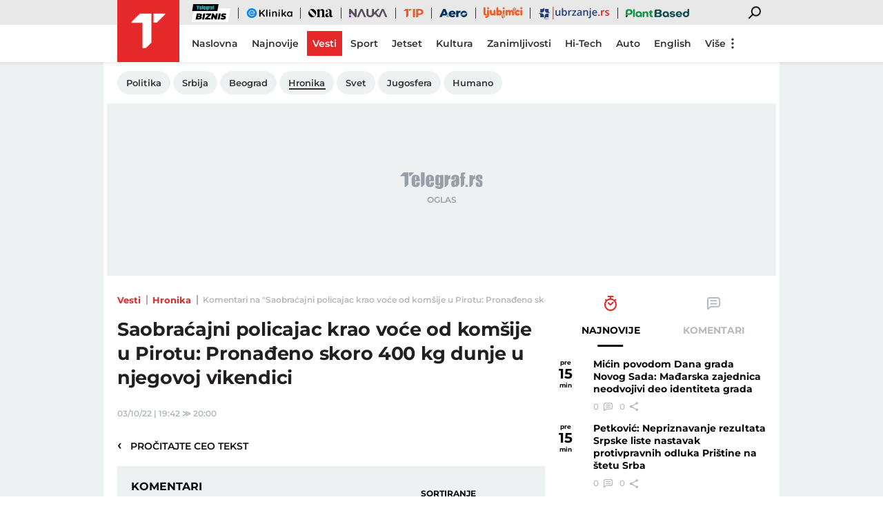

--- FILE ---
content_type: text/html; charset=utf-8
request_url: https://www.telegraf.rs/vesti/hronika/3564943-saobracajni-policajac-krao-voce-od-komsije-u-pirotu-pronadjeno-skoro-400-kg-dunje-u-njegovoj-vikendici/komentari/nepodrzani
body_size: 17822
content:
<!DOCTYPE html>
<html lang="sr">
<head>
    <title>Komentari na "Saobraćajni policajac krao voće od komšije u Pirotu: Pronađeno skoro 400 kg dunje u njegovoj vikendici" - Telegraf.rs</title>
    <meta name="description" content="Komentari na &quot;Saobraćajni policajac krao voće od komšije u Pirotu: Pronađeno skoro 400 kg dunje u njegovoj vikendici&quot;">

    <meta name="viewport" content="width=device-width, initial-scale=1">
    <meta charset="utf-8">
    <meta name="apple-itunes-app" content="app-id=548251852">    
    <meta name="google-site-verification" content="ML_x2NKOLqduwvpCfdAJeR7iMginUUBJQ4E-GEDGpNI" />
    
    <meta name="theme-color" content="#e42828">
    <link rel="manifest" href="https://www.telegraf.rs/manifest.json">
    <link rel="apple-touch-icon" sizes="180x180" href="https://www.telegraf.rs/static/images/homescreen/touch-icon-iphone.png">
    <link rel="dns-prefetch" href="https://xdn.tf.rs" />
    <link rel="dns-prefetch" href="https://ls.hit.gemius.pl" />
    <link rel="dns-prefetch" href="https://gars.hit.gemius.pl" />
    <link rel="dns-prefetch" href="https://adrs.hit.gemius.pl" />
    <link rel="dns-prefetch" href="https://s.aklamator.com" />
    <link rel="dns-prefetch" href="https://c.aklamator.com" />
    <!-- Facebook meta -->
    
    <meta property="og:url" content="https://www.telegraf.rs/vesti/hronika/3564943-saobracajni-policajac-krao-voce-od-komsije-u-pirotu-pronadjeno-skoro-400-kg-dunje-u-njegovoj-vikendici/komentari/nepodrzani"/>    
    <meta property="og:site_name" content="Telegraf.rs" />
    <meta property="og:title" content="" />
    <meta property="og:description" content="Komentari na &quot;Saobraćajni policajac krao voće od komšije u Pirotu: Pronađeno skoro 400 kg dunje u njegovoj vikendici&quot;" />
    <meta property="og:image" content="https://xdn.tf.rs/2022/06/23/kukuruz-hapsenje.jpg" />
    <meta property="og:image:type" content="image/jpeg" />
    <meta property="og:image:width" content="830" />
    <meta property="og:image:height" content="467" />
    <meta property="og:type" content="article" />
    <meta name="robots" content="noindex">
    <meta property="fb:app_id" content="533340246842284" />
    <!-- /Facebook meta -->
    <!-- Twitter meta -->
    <meta name="twitter:site" content="@telegrafrs"/>
    <meta name="twitter:card" content="summary_large_image"/>
    <meta name="twitter:creator" content="@telegrafrs" />
    <meta name="twitter:domain" content="www.telegraf.rs" />
    <meta name="twitter:title" content=""/>
    <meta name="twitter:description" content="Komentari na "Saobraćajni policajac krao voće od komšije u Pirotu: Pronađeno skoro 400 kg dunje u njegovoj vikendici""/>
    <meta name="twitter:image" content="https://xdn.tf.rs/2022/06/23/kukuruz-hapsenje-670x447.jpg"/>    
    <!-- /Twitter meta -->
    <meta name="axl-verification" content="9586fb40-989f-11e9-9e3a-1f64f1b35b84">
    <meta name="referrer" content="no-referrer-when-downgrade">

    <link rel="icon" href="/static/images/favicon.ico">
    <link rel="preload" as="font" href="/static/fonts/montserrat-v25-latin-ext_latin_cyrillic-ext_cyrillic-regular.woff2" type="font/woff2" crossorigin="anonymous">
	<link rel="preload" as="font" href="/static/fonts/montserrat-v25-latin-ext_latin_cyrillic-ext_cyrillic-500.woff2" type="font/woff2" crossorigin="anonymous">
	<link rel="preload" as="font" href="/static/fonts/montserrat-v25-latin-ext_latin_cyrillic-ext_cyrillic-600.woff2" type="font/woff2" crossorigin="anonymous">
    <link rel="preload" as="font" href="/static/fonts/montserrat-v25-latin-ext_latin_cyrillic-ext_cyrillic-700.woff2" type="font/woff2" crossorigin="anonymous">
    <link rel="preload" as="font" href="/static/fonts/montserrat-v25-latin-ext_latin_cyrillic-ext_cyrillic-800.woff2" type="font/woff2" crossorigin="anonymous">

    <link rel="canonical" href="https://www.telegraf.rs/vesti/hronika/3564943-saobracajni-policajac-krao-voce-od-komsije-u-pirotu-pronadjeno-skoro-400-kg-dunje-u-njegovoj-vikendici">
    <link href="/static/css/bundle.min.css?v=1.6.44" rel="stylesheet">
    <script>
         window.telegrafSettings = {
            videos:[],
            fotoGallery:[],
            current : ["category-vesti","category-hronika"]
        };
        if (navigator.userAgent.match(/Android/i) ||
            navigator.userAgent.match(/webOS/i) ||
            navigator.userAgent.match(/iemobile/i) ||
            navigator.userAgent.match(/iPhone/i) ||
            navigator.userAgent.match(/iPod/i) ||
            navigator.userAgent.match(/iPad/i) ||
            navigator.userAgent.match(/Windows Phone/i) ||
            navigator.userAgent.match(/Blackberry/i) ||
            navigator.userAgent.match(/BlackBerry/i)) {
            document.getElementsByTagName('html')[0].classList.add('touch');
            window.telegrafSettings.touch = true;
        } else {
            document.getElementsByTagName('html')[0].classList.add('no-touch');
        }        
    </script>
    <script>
        void 0===Array.isArray&&(Array.isArray=function(t){return"[object Array]"===Object.prototype.toString.call(t)}),function(){let t=null,e=null,i=null;function n(){"hidden"===document.visibilityState?(t&&t.disconnect(),e&&e.disconnect()):"visible"===document.visibilityState&&setTimeout(()=>{i.forEach((i,n)=>{if(n.isConnected){let r=i.useCustomMargin?e:t;r&&r.observe(n)}})},300)}function r(n){return new IntersectionObserver(function(n){requestAnimationFrame(()=>{n.forEach(function(n){if(n.isIntersecting){let r=i.get(n.target);if(r&&r.callback){r.callback(n.target);let o=r.useCustomMargin?e:t;o.unobserve(n.target),i.delete(n.target)}}})})},n)}window.intersectionObserverGlobal=function(o,a,s){if(!("IntersectionObserver"in window)){Array.isArray(o)?o.forEach(a):a(o);return}i||(i=new Map,document.addEventListener("visibilitychange",n));let c=!!s;t||(t=r({rootMargin:"0px"})),c&&!e&&(e=r({rootMargin:"500px 0px 500px 0px"}));let l=c?e:t;Array.isArray(o)?o.forEach(function(t){i.set(t,{callback:a,useCustomMargin:c}),l.observe(t)}):(i.set(o,{callback:a,useCustomMargin:c}),l.observe(o))}}();
    </script>
    <script>
        function jsAsyncFunction(t,e){var c=document.createElement("script");c.src=t,c.setAttribute("type","text/javascript"),document[e].appendChild(c)}
    </script>
    <script>
        function cssAsyncFunction(e){var t=document.createElement("link");t.setAttribute("rel","stylesheet"),t.setAttribute("href",e),t.setAttribute("type","text/css"),document.getElementsByTagName("head")[0].appendChild(t)}    
    </script>
    <script>
        function getParamsFromUrl(e,r){r||(r=window.location.href);var a=RegExp("[?&]"+(e=e.replace(/[\[\]]/g,"\\$&"))+"(=([^&#]*)|&|#|$)").exec(r);return a?a[2]?decodeURIComponent(a[2].replace(/\+/g," ")):"":null}
    </script>
    <script>
        window.fotoGalleryCss = {
            loaded:false
        }
        if(getParamsFromUrl('galerija') || (window.telegrafSettings.current.length >1 && window.telegrafSettings.current[0] =='category-foto' )) {
            cssAsyncFunction("/static/css/gallery.min.css?v=1.6.44")
            window.fotoGalleryCss.loaded = true
        }
    </script>
    <script>
        !function(){var f,e={canvas:function(){try{var f=document.createElement("canvas"),e=f.getContext("2d");return e.textBaseline="top",e.font="14px 'Arial'",e.textBaseline="alphabetic",e.fillStyle="#f60",e.fillRect(125,1,62,20),e.fillStyle="#069",e.fillText("Cwm fjordbank"+String.fromCharCode(55357,56835)+" /* \uD83D\uDE03 */} gly",2,15),e.fillStyle="rgba(102, 204, 0, 0.7)",e.fillText("Cwm fjordbank"+String.fromCharCode(55357,56835)+" /* \uD83D\uDE03 */} gly",4,45),f.toDataURL()}catch(a){return a}}()};window.screen&&(window.screen.colorDepth&&(e.colorDepth=window.screen.colorDepth),window.screen.availWidth&&(e.availWidth=window.screen.availWidth),window.screen.availHeight&&(e.availHeight=window.screen.availHeight)),window.navigator&&(window.navigator.userAgent&&(e.userAgent=window.navigator.userAgent),window.navigator.deviceMemory&&(e.deviceMemory=window.navigator.deviceMemory),window.navigator.platform&&(e.platform=window.navigator.platform),window.navigator.hardwareConcurrency&&(e.hardwareConcurrency=window.navigator.hardwareConcurrency));let a;var t=(a=document.cookie.match(RegExp("(?:^|; )"+"tId".replace(/([\.$?*|{}\(\)\[\]\\\/\+^])/g,"\\$1")+"=([^;]*)")))?a[1]:void 0;if(t&&"undefined"!=t){if("www.telegraf.rs"==window.location.hostname){var r=localStorage.getItem("tId");r?document.cookie="tId="+r+"; max-age=31536000; domain=telegraf.rs":localStorage.setItem("tId",t)}else localStorage.setItem("tId",t)}else(t=localStorage.getItem("tId"))&&"undefined"!=t?"www.telegraf.rs"==window.location.hostname&&(document.cookie="tId="+t+"; max-age=31536000; domain=telegraf.rs"):(t=function(f){var e=3&f.length,a=f.length-e;let t,r,o;for(let $=0;$<a;$++)o=255&f.charCodeAt($)|(255&f.charCodeAt(++$))<<8|(255&f.charCodeAt(++$))<<16|(255&f.charCodeAt(++$))<<24,++$,t^=o=(65535&(o=(o=(65535&o)*3432918353+(((o>>>16)*3432918353&65535)<<16)&4294967295)<<15|o>>>17))*461845907+(((o>>>16)*461845907&65535)<<16)&4294967295,t=(65535&(r=(65535&(t=t<<13|t>>>19))*5+(((t>>>16)*5&65535)<<16)&4294967295))+27492+(((r>>>16)+58964&65535)<<16);var n=a-1;switch(o=0,e){case 3:o^=(255&f.charCodeAt(n+2))<<16;break;case 2:o^=(255&f.charCodeAt(n+1))<<8;break;case 1:o^=255&f.charCodeAt(n)}return t^=o=(65535&(o=(o=(65535&o)*3432918353+(((o>>>16)*3432918353&65535)<<16)&4294967295)<<15|o>>>17))*461845907+(((o>>>16)*461845907&65535)<<16)&4294967295,t^=f.length,t^=t>>>16,t=(65535&t)*2246822507+(((t>>>16)*2246822507&65535)<<16)&4294967295,t^=t>>>13,t=(65535&t)*3266489909+(((t>>>16)*3266489909&65535)<<16)&4294967295,(t^=t>>>16)>>>0}(JSON.stringify(e)),"www.telegraf.rs"==window.location.hostname&&(document.cookie="tId="+t+"; max-age=31536000; domain=telegraf.rs"),localStorage.setItem("tId",t));t&&"undefined"!=t&&(window.tId=t)}();
    </script>
    <!-- InMobi Choice. Consent Manager Tag v3.0 (for TCF 2.2) -->
    <script type="text/javascript" async=true>
    !function(){var e=window.location.hostname,t=document.createElement("script"),a=document.getElementsByTagName("script")[0],s="https://cmp.inmobi.com".concat("/choice/","_L9jx3Trs2FN9","/",e,"/choice.js?tag_version=V3"),n=0;t.async=!0,t.type="text/javascript",t.src=s,a.parentNode.insertBefore(t,a),!function e(){for(var t,a="__tcfapiLocator",s=[],n=window;n;){try{if(n.frames[a]){t=n;break}}catch(p){}if(n===window.top)break;n=n.parent}t||(!function e(){var t=n.document,s=!!n.frames[a];if(!s){if(t.body){var p=t.createElement("iframe");p.style.cssText="display:none",p.name=a,t.body.appendChild(p)}else setTimeout(e,5)}return!s}(),n.__tcfapi=function e(){var t,a=arguments;if(!a.length)return s;if("setGdprApplies"===a[0])a.length>3&&2===a[2]&&"boolean"==typeof a[3]&&(t=a[3],"function"==typeof a[2]&&a[2]("set",!0));else if("ping"===a[0]){var n={gdprApplies:t,cmpLoaded:!1,cmpStatus:"stub"};"function"==typeof a[2]&&a[2](n)}else"init"===a[0]&&"object"==typeof a[3]&&(a[3]=Object.assign(a[3],{tag_version:"V3"})),s.push(a)},n.addEventListener("message",function e(t){var a="string"==typeof t.data,s={};try{s=a?JSON.parse(t.data):t.data}catch(n){}var p=s.__tcfapiCall;p&&window.__tcfapi(p.command,p.version,function(e,s){var n={__tcfapiReturn:{returnValue:e,success:s,callId:p.callId}};a&&(n=JSON.stringify(n)),t&&t.source&&t.source.postMessage&&t.source.postMessage(n,"*")},p.parameter)},!1))}(),!function e(){let t=["2:tcfeuv2","6:uspv1","7:usnatv1","8:usca","9:usvav1","10:uscov1","11:usutv1","12:usctv1"];window.__gpp_addFrame=function(e){if(!window.frames[e]){if(document.body){var t=document.createElement("iframe");t.style.cssText="display:none",t.name=e,document.body.appendChild(t)}else window.setTimeout(window.__gpp_addFrame,10,e)}},window.__gpp_stub=function(){var e=arguments;if(__gpp.queue=__gpp.queue||[],__gpp.events=__gpp.events||[],!e.length||1==e.length&&"queue"==e[0])return __gpp.queue;if(1==e.length&&"events"==e[0])return __gpp.events;var a=e[0],s=e.length>1?e[1]:null,n=e.length>2?e[2]:null;if("ping"===a)s({gppVersion:"1.1",cmpStatus:"stub",cmpDisplayStatus:"hidden",signalStatus:"not ready",supportedAPIs:t,cmpId:10,sectionList:[],applicableSections:[-1],gppString:"",parsedSections:{}},!0);else if("addEventListener"===a){"lastId"in __gpp||(__gpp.lastId=0),__gpp.lastId++;var p=__gpp.lastId;__gpp.events.push({id:p,callback:s,parameter:n}),s({eventName:"listenerRegistered",listenerId:p,data:!0,pingData:{gppVersion:"1.1",cmpStatus:"stub",cmpDisplayStatus:"hidden",signalStatus:"not ready",supportedAPIs:t,cmpId:10,sectionList:[],applicableSections:[-1],gppString:"",parsedSections:{}}},!0)}else if("removeEventListener"===a){for(var i=!1,r=0;r<__gpp.events.length;r++)if(__gpp.events[r].id==n){__gpp.events.splice(r,1),i=!0;break}s({eventName:"listenerRemoved",listenerId:n,data:i,pingData:{gppVersion:"1.1",cmpStatus:"stub",cmpDisplayStatus:"hidden",signalStatus:"not ready",supportedAPIs:t,cmpId:10,sectionList:[],applicableSections:[-1],gppString:"",parsedSections:{}}},!0)}else"hasSection"===a?s(!1,!0):"getSection"===a||"getField"===a?s(null,!0):__gpp.queue.push([].slice.apply(e))},window.__gpp_msghandler=function(e){var t="string"==typeof e.data;try{var a=t?JSON.parse(e.data):e.data}catch(s){var a=null}if("object"==typeof a&&null!==a&&"__gppCall"in a){var n=a.__gppCall;window.__gpp(n.command,function(a,s){var p={__gppReturn:{returnValue:a,success:s,callId:n.callId}};e.source.postMessage(t?JSON.stringify(p):p,"*")},"parameter"in n?n.parameter:null,"version"in n?n.version:"1.1")}},"__gpp"in window&&"function"==typeof window.__gpp||(window.__gpp=window.__gpp_stub,window.addEventListener("message",window.__gpp_msghandler,!1),window.__gpp_addFrame("__gppLocator"))}();var p=function(){var e=arguments;typeof window.__uspapi!==p&&setTimeout(function(){void 0!==window.__uspapi&&window.__uspapi.apply(window.__uspapi,e)},500)},i=function(){n++,window.__uspapi===p&&n<3?console.warn("USP is not accessible"):clearInterval(r)};if(void 0===window.__uspapi){window.__uspapi=p;var r=setInterval(i,6e3)}}();
    </script>
    <!-- End InMobi Choice. Consent Manager Tag v3.0 (for TCF 2.2) -->
    <script>
        window.dataLayer = window.dataLayer || [];
    </script>
    <script>
        if(window.tId) {
            dataLayer.push({
            'event':"send_dimensions",
            'uid':window.tId.toString()
        })
        }
    </script> 

    <!-- Google Tag Manager -->
    <script>(function(w,d,s,l,i){w[l]=w[l]||[];w[l].push({'gtm.start':
    new Date().getTime(),event:'gtm.js'});var f=d.getElementsByTagName(s)[0],
    j=d.createElement(s),dl=l!='dataLayer'?'&l='+l:'';j.async=true;j.src=
    'https://www.googletagmanager.com/gtm.js?id='+i+dl;f.parentNode.insertBefore(j,f);
    })(window,document,'script','dataLayer','GTM-TDMR6Z2');</script>
    <!-- End Google Tag Manager -->

    <!-- Gemius -->
    <script type="text/javascript">
            <!--//--><![CDATA[//><!--
            var pp_gemius_identifier = 'nGibwEfMQFw7WJGPN22E.cQ8zXay5I8eHnE8f06RZ3..v7';
            function gemius_pending(i) { window[i] = window[i] || function() {var x = window[i+'_pdata'] = window[i+'_pdata'] || []; x[x.length]=arguments;};};
            gemius_pending('gemius_hit'); gemius_pending('gemius_event'); gemius_pending('pp_gemius_hit'); gemius_pending('pp_gemius_event');
            (function(d,t) {try {var gt=d.createElement(t),s=d.getElementsByTagName(t)[0],l='http'+((location.protocol=='https:')?'s':''); gt.setAttribute('async','async');
                gt.setAttribute('defer','defer'); gt.src=l+'://gars.hit.gemius.pl/xgemius.js'; s.parentNode.insertBefore(gt,s);} catch (e) {}})(document,'script');
            //--><!]]>
    </script>
    <script>
        window.telegrafSettings.gi = window.pp_gemius_identifier;
    </script>
    <!-- /Gemius -->
    
    <!-- Doubleclick -->
    <script src="https://securepubads.g.doubleclick.net/tag/js/gpt.js" async></script>
    <!-- /Doubleclick -->

    <script>
        var googletag = googletag || {};
        googletag.cmd = googletag.cmd || [];
    </script>
    
        <script>
            googletag.cmd.push(function() {
                googletag.pubads().setTargeting("site", "telegraf");googletag.pubads().setTargeting("category", "vesti");googletag.pubads().setTargeting("subcategory", "hronika");googletag.pubads().setTargeting("tags", ["saobracajni-policajac","vocnjak","voce","kradja","no-ads"]);googletag.pubads().setTargeting("id", "3564943");googletag.pubads().setTargeting("page", "comments");
                googletag.enableServices();
            });
        </script>
    

         
     
    
        <!-- chartbeat config -->
        <script type='text/javascript'>
            (function() {
                /** CONFIGURATION START **/
                var _sf_async_config = window._sf_async_config = (window._sf_async_config || {});
                _sf_async_config.uid = 66460;
                _sf_async_config.domain = "telegraf.rs";
                _sf_async_config.useCanonical = true;
                _sf_async_config.useCanonicalDomain = true;
                _sf_async_config.sections = "vesti,hronika";
                _sf_async_config.authors = "Miloš Dojčinović";
                _sf_async_config.flickerControl = false;
                /** CONFIGURATION END **/
                function loadChartbeat() {
                    var e = document.createElement('script');
                    var n = document.getElementsByTagName('script')[0];
                    e.type = 'text/javascript';
                    e.async = true;
                    e.src = '//static.chartbeat.com/js/chartbeat.js';
                    n.parentNode.insertBefore(e, n);
                }
                loadChartbeat();
            })();
        </script>
        
    
            <script type="text/javascript">
            function e(e){var t=!(arguments.length>1&&void 0!==arguments[1])||arguments[1],c=document.createElement("script");c.src=e,t?c.type="module":(c.async=!0,c.type="text/javascript",c.setAttribute("nomodule",""));var n=document.getElementsByTagName("script")[0];n.parentNode.insertBefore(c,n)}function t(t,c,n){var a,o,r;null!==(a=t.marfeel)&&void 0!==a||(t.marfeel={}),null!==(o=(r=t.marfeel).cmd)&&void 0!==o||(r.cmd=[]),t.marfeel.config=n,t.marfeel.config.accountId=c;var i="https://sdk.mrf.io/statics";e("".concat(i,"/marfeel-sdk.js?id=").concat(c),!0),e("".concat(i,"/marfeel-sdk.es5.js?id=").concat(c),!1)}!function(e,c){var n=arguments.length>2&&void 0!==arguments[2]?arguments[2]:{};t(e,c,n)}(window,1302,{} /*config*/);
            </script>
        
    <script async src="/static/js/pbCore.min.js?v=3"></script>
    
    <script type="text/javascript">
        var loadPB;
        var pbQueue = []
        var pbjs = pbjs || {};
        pbjs.que = pbjs.que || [];
    </script>
    <script async src="/static/js/build/pbWrapper.min.js?v=1.6.44"></script>

</head>

<!-- debugging 0 -->
<body class="vesti hronika has-submenu ">
    <!-- Google Tag Manager (noscript) -->
    <noscript><iframe src="https://www.googletagmanager.com/ns.html?id=GTM-TDMR6Z2"
    height="0" width="0" style="display:none;visibility:hidden"></iframe></noscript>
    <!-- End Google Tag Manager (noscript) -->
    <div class="grey-aside-wrapper">
        <div class="aside-left"></div>
        <div class="aside-right"></div>
    </div>
    <header class="header-navigation" id="navigation-ins" :class="{'scroll-nav':scrollFromTop}">
        <div class="top-header">
            <div class="main-wrapper">
                <div class="nav-wrapper">
                    <top-navigation-comp @search="searchOpen = !searchOpen" v-if="winWidth>=995 || current[1]=='category-tip' || current[0]=='category-tip'"></top-navigation-comp>
                </div>
            </div>
        </div>
        <div class="main-wrapper">
            <div class="nav-wrapper">
                <div class="logo_icon-wrapper">
                    <a href="https://www.telegraf.rs" aria-label="Povratak na naslovnu stranicu Telegraf.rs" class="no-teaser">
                        <div class="logo_icon-inner">
                            <svg class="logo_icon_id">
                                <use xlink:href="/static/images/svg/sprite.svg?v=6#logo_icon"></use>
                            </svg>
                        </div>
                        <div class="logo-white_icon-inner">
                            <svg class="logo-white_icon_id">
                                <use xlink:href="/static/images/svg/sprite.svg?v=6#logo-white_icon"></use>
                            </svg>
                        </div>
                        <div class="logo-white-small_icon-wrapper-outer">                    
                            <div class="logo-white-small_icon-wrapper">
                                <div class="logo-white-small_icon-inner">
                                    <svg class="logo-white-small_icon_id">
                                        <use xlink:href="/static/images/svg/sprite.svg?v=6#logo-white-small_icon"></use>
                                    </svg>
                                </div>
                            </div>  
                        </div>
                    </a>
                  
                    <div class="tip-logo_icon-wrapper-outer">
                        <a href="https://www.telegraf.rs/sport/tip" aria-label="Povratak na stranicu Tip - Telegraf.rs" class="no-teaser">
                            <div class="tip-logo_icon-wrapper">
                                <div class="tip-logo_icon-inner">
                                    <svg class="tip-logo_icon_id">
                                        <use xlink:href="/static/images/svg/sprite.svg?v=6#tip-logo_icon"></use>
                                    </svg>
                                </div>
                            </div>
                        </a>
                    </div>
                </div>
               
                <nav class="header-navigation--mainmenu mob">
                    <ul class="menu main-menu">             
                                <li class="page-naslovna">
                                    <a href="https://www.telegraf.rs" class="no-teaser" style="">
                                        <span>
                                            Naslovna
                                            <span class="hover-block" ></span>
                                        </span>
                                    </a>
                                </li>                    
                                <li class="page-najnovije-vesti">
                                    <a href="https://www.telegraf.rs/najnovije-vesti" class="no-teaser" style="">
                                        <span>
                                            Najnovije
                                            <span class="hover-block" ></span>
                                        </span>
                                    </a>
                                </li>                    
                                <li class="category-vesti">
                                    <a href="https://www.telegraf.rs/vesti" class="current no-teaser" style="">
                                        <span>
                                            Vesti
                                            <span class="hover-block" ></span>
                                        </span>
                                    </a>
                                </li>                    
                                <li class="category-sport">
                                    <a href="https://www.telegraf.rs/sport" class="no-teaser" style="">
                                        <span>
                                            Sport
                                            <span class="hover-block" ></span>
                                        </span>
                                    </a>
                                </li>                    
                                <li class="category-biznis">
                                    <a href="https://biznis.telegraf.rs" class="no-teaser" style="">
                                        <span>
                                            Biznis
                                            <span class="hover-block" ></span>
                                        </span>
                                    </a>
                                </li>                    
                                <li class="custom-eklinika">
                                    <a href="https://eklinika.telegraf.rs/" class="no-teaser" style="">
                                        <span>
                                            eKlinika
                                            <span class="hover-block" ></span>
                                        </span>
                                    </a>
                                </li>                    
                                <li class="category-ona">
                                    <a href="https://ona.telegraf.rs" class="no-teaser" style="">
                                        <span>
                                            Ona
                                            <span class="hover-block" ></span>
                                        </span>
                                    </a>
                                </li>                    
                                <li class="category-jetset">
                                    <a href="https://www.telegraf.rs/jetset" class="no-teaser" style="">
                                        <span>
                                            Jetset
                                            <span class="hover-block" ></span>
                                        </span>
                                    </a>
                                </li>                    
                                <li class="category-nauka">
                                    <a href="https://nauka.telegraf.rs" class="no-teaser" style="">
                                        <span>
                                            Nauka
                                            <span class="hover-block" ></span>
                                        </span>
                                    </a>
                                </li>                    
                                <li class="category-hi-tech">
                                    <a href="https://www.telegraf.rs/hi-tech" class="no-teaser" style="">
                                        <span>
                                            Hi-Tech
                                            <span class="hover-block" ></span>
                                        </span>
                                    </a>
                                </li>                    
                                <li class="category-tip">
                                    <a href="https://www.telegraf.rs/sport/tip" class="no-teaser" style="">
                                        <span>
                                            Tip
                                            <span class="hover-block" ></span>
                                        </span>
                                    </a>
                                </li>                    
                                <li class="category-pop-i-kultura">
                                    <a href="https://www.telegraf.rs/pop-i-kultura" class="no-teaser" style="">
                                        <span>
                                            Kultura
                                            <span class="hover-block" ></span>
                                        </span>
                                    </a>
                                </li>                    
                                <li class="category-aero">
                                    <a href="https://aero.telegraf.rs" class="no-teaser" style="">
                                        <span>
                                            Aero
                                            <span class="hover-block" ></span>
                                        </span>
                                    </a>
                                </li>                    
                                <li class="category-ubrzanje branding-image">
                                    <a href="https://ubrzanje.telegraf.rs" class="no-teaser" style="background-image:url(https://xdn.tf.rs/navigation/1710147114908-ubrzanje2.svg);width:120px;height:36px;">
                                        <span>
                                            Ubrzanje
                                            <span class="hover-block" ></span>
                                        </span>
                                    </a>
                                </li>                    
                                <li class="category-ljubimci">
                                    <a href="https://ljubimci.telegraf.rs" class="no-teaser" style="">
                                        <span>
                                            Ljubimci
                                            <span class="hover-block" ></span>
                                        </span>
                                    </a>
                                </li>                    
                                <li class="category-plantbased">
                                    <a href="https://plantbased.telegraf.rs" class="no-teaser" style="">
                                        <span>
                                            Plantbased
                                            <span class="hover-block" ></span>
                                        </span>
                                    </a>
                                </li>                    
                                <li class="category-zanimljivosti">
                                    <a href="https://www.telegraf.rs/zanimljivosti" class="no-teaser" style="">
                                        <span>
                                            Zanimljivosti
                                            <span class="hover-block" ></span>
                                        </span>
                                    </a>
                                </li>                    
                                <li class="category-auto">
                                    <a href="https://www.telegraf.rs/auto" class="no-teaser" style="">
                                        <span>
                                            Auto
                                            <span class="hover-block" ></span>
                                        </span>
                                    </a>
                                </li>                    
                                <li class="category-english">
                                    <a href="https://www.telegraf.rs/english" class="no-teaser" style="">
                                        <span>
                                            English
                                            <span class="hover-block" ></span>
                                        </span>
                                    </a>
                                </li>                    
                    </ul>
                </nav>
                <nav class="header-navigation--mainmenu desk">
                    <ul class="menu main-menu">             
                                <li class="page-naslovna">
                                    <a href="https://www.telegraf.rs" class="no-teaser" style="">
                                        <span>
                                            Naslovna
                                            <span class="hover-block" ></span>
                                        </span>
                                    </a>
                                </li>
                                <li class="page-najnovije-vesti">
                                    <a href="https://www.telegraf.rs/najnovije-vesti" class="no-teaser" style="">
                                        <span>
                                            Najnovije
                                            <span class="hover-block" ></span>
                                        </span>
                                    </a>
                                </li>
                                <li class="category-vesti">
                                    <a href="https://www.telegraf.rs/vesti" class="current no-teaser" style="">
                                        <span>
                                            Vesti
                                            <span class="hover-block" ></span>
                                        </span>
                                    </a>
                                </li>
                                <li class="category-sport">
                                    <a href="https://www.telegraf.rs/sport" class="no-teaser" style="">
                                        <span>
                                            Sport
                                            <span class="hover-block" ></span>
                                        </span>
                                    </a>
                                </li>
                                <li class="category-jetset">
                                    <a href="https://www.telegraf.rs/jetset" class="no-teaser" style="">
                                        <span>
                                            Jetset
                                            <span class="hover-block" ></span>
                                        </span>
                                    </a>
                                </li>
                                <li class="category-pop-i-kultura">
                                    <a href="https://www.telegraf.rs/pop-i-kultura" class="no-teaser" style="">
                                        <span>
                                            Kultura
                                            <span class="hover-block" ></span>
                                        </span>
                                    </a>
                                </li>
                                <li class="category-zanimljivosti">
                                    <a href="https://www.telegraf.rs/zanimljivosti" class="no-teaser" style="">
                                        <span>
                                            Zanimljivosti
                                            <span class="hover-block" ></span>
                                        </span>
                                    </a>
                                </li>
                                <li class="category-hi-tech">
                                    <a href="https://www.telegraf.rs/hi-tech" class="no-teaser" style="">
                                        <span>
                                            Hi-Tech
                                            <span class="hover-block" ></span>
                                        </span>
                                    </a>
                                </li>
                                <li class="category-auto">
                                    <a href="https://www.telegraf.rs/auto" class="no-teaser" style="">
                                        <span>
                                            Auto
                                            <span class="hover-block" ></span>
                                        </span>
                                    </a>
                                </li>
                                <li class="category-english">
                                    <a href="https://www.telegraf.rs/english" class="no-teaser" style="">
                                        <span>
                                            English
                                            <span class="hover-block" ></span>
                                        </span>
                                    </a>
                                </li>
                                <li class="custom-telegraf-tv">
                                    <a href="https://www.telegraf.tv/" class="no-teaser" style="">
                                        <span>
                                            Telegraf TV
                                            <span class="hover-block" ></span>
                                        </span>
                                    </a>
                                </li>
                            <li class="more-items" :class="{'active':openMore}">
                                <button type="button" @click="openMore=!openMore">Više
                                    <svg class="more-icon"v-show="!openMore" width="20" height="20" viewBox="0 0 20 20" xmlns="http://www.w3.org/2000/svg"><g clip-path="url(#clip0_906_1466)"><path d="M9.99998 14.1667C10.442 14.1667 10.8659 14.3423 11.1785 14.6548C11.4911 14.9674 11.6666 15.3913 11.6666 15.8333C11.6666 16.2754 11.4911 16.6993 11.1785 17.0118C10.8659 17.3244 10.442 17.5 9.99998 17.5C9.55795 17.5 9.13403 17.3244 8.82147 17.0118C8.50891 16.6993 8.33331 16.2754 8.33331 15.8333C8.33331 15.3913 8.50891 14.9674 8.82147 14.6548C9.13403 14.3423 9.55795 14.1667 9.99998 14.1667ZM9.99998 8.33333C10.442 8.33333 10.8659 8.50893 11.1785 8.82149C11.4911 9.13405 11.6666 9.55797 11.6666 10C11.6666 10.442 11.4911 10.866 11.1785 11.1785C10.8659 11.4911 10.442 11.6667 9.99998 11.6667C9.55795 11.6667 9.13403 11.4911 8.82147 11.1785C8.50891 10.866 8.33331 10.442 8.33331 10C8.33331 9.55797 8.50891 9.13405 8.82147 8.82149C9.13403 8.50893 9.55795 8.33333 9.99998 8.33333ZM9.99998 2.5C10.442 2.5 10.8659 2.67559 11.1785 2.98816C11.4911 3.30072 11.6666 3.72464 11.6666 4.16667C11.6666 4.60869 11.4911 5.03262 11.1785 5.34518C10.8659 5.65774 10.442 5.83333 9.99998 5.83333C9.55795 5.83333 9.13403 5.65774 8.82147 5.34518C8.50891 5.03262 8.33331 4.60869 8.33331 4.16667C8.33331 3.72464 8.50891 3.30072 8.82147 2.98816C9.13403 2.67559 9.55795 2.5 9.99998 2.5Z"/></g><defs><clipPath id="clip0_906_1466"><rect width="20" height="20" fill="white"/></clipPath></defs></svg>
                                    <svg v-cloak v-show="openMore" width="20" height="20" viewBox="0 0 20 20" fill="none" xmlns="http://www.w3.org/2000/svg"><path d="M5.33335 15.8333L4.16669 14.6666L8.83335 9.99996L4.16669 5.33329L5.33335 4.16663L10 8.83329L14.6667 4.16663L15.8334 5.33329L11.1667 9.99996L15.8334 14.6666L14.6667 15.8333L10 11.1666L5.33335 15.8333Z" fill="white"/></svg>
                                </button>
                                <ul v-show="openMore" v-cloak>
                                     <li class="custom-telegraf-tv">
                                        <a href="https://www.telegraf.tv/" class="no-teaser" style="">
                                            <span>
                                                Telegraf TV
                                                <span class="hover-block" ></span>
                                            </span>
                                        </a>
                                    </li>
                                    <li class="category-tip">
                                        <a href="https://www.telegraf.rs/sport/tip" class="no-teaser" style="">
                                            <span>
                                                Tip
                                                <span class="hover-block" ></span>
                                            </span>
                                        </a>
                                    </li>
                                </ul>
                            </li>          
                    </ul>
                </nav>
                
                <div class="search-filed-desktop-wrapper" :class="{'open-search':searchOpen}" v-if="winWidth>=995 || winHeight>=995">
                    <div class="search-filed-desktop-inner">
                        <input type="text" placeholder="Pretražite Telegraf.rs..." @keydown.enter="search" v-model="searchData" ref="desktopSearchFiled" @keydown.esc="searchOpen=false">
                        <div class="search_icon-wrapper" @click="search">
                            <div class="search_icon-inner">
                            </div>
                        </div>
                    </div>
                </div>
                <add-to-homescreen v-if="winWidth<995 && !singlePost && serviceWorker && (appType=='android' || appType=='ios')" v-cloak></add-to-homescreen>
                <div id="hamburger-nav-icon" @click="navigationOpen = !navigationOpen; navigationFirstLoadFunc()" :class="{'open-menu': navigationOpen}" v-cloak>
                    <span></span>
                    <span></span>
                    <span></span>
                    <span></span>
                </div>
            </div>
        </div>
        <div class="navigation-overlay overlay" :class="{'open-menu': navigationOpen}"
            v-touch:swipe.right="swipeRight()" @click="navigationOpen = false" v-cloak></div>
        <div class="header-navigation--dropdown-menu" tabindex="-1" :class="{'open-menu': navigationOpen}" v-touch:swipe.right="swipeRight()" @keyup.esc="navigationOpen=false" v-cloak>
            <div class="header-navigation--dropdown-menu--inner">
                <dropdown-menu-comp v-if="navigationFirstLoad" :navigation-open="navigationOpen"></dropdown-menu-comp>
                <div class="loader-wrapper" :style="{paddingBottom:winHeight/winWidth*100 +'%'}">
                    <div class="loaderCst-wrapper">
                        <div class="loaderCst loaderCst_1"><span></span></div>
                        <div class="loaderCst loaderCst_2"><span></span></div>
                        <div class="loaderCst loaderCst_3"><span></span></div>
                        <div class="loaderCst loaderCst_4"><span></span></div>
                        <div class="loaderCst loaderCst_5"><span></span></div>
                        <div class="loaderCst loaderCst_6"><span></span></div>
                        <div class="loaderCst loaderCst_7"><span></span></div>
                        <div class="loaderCst loaderCst_8"><span></span></div>
                    </div>              
                </div>   
            </div>
            <div class="socials-wrapper" v-if="navigationFirstLoad">
                <ul>
                    <li>
                        <a href="https://www.facebook.com/telegraf.rs" title="Telegraf Facebook" target="_blank" rel="noopener">
                            <div class="facebook_icon-wrapper">
                                <div class="facebook_icon-inner">
                                </div>
                            </div>
                        </a>
                    </li>
                    <li>
                        <a href="https://www.tiktok.com/@telegrafrs" title="Telegraf Tiktok" target="_blank" rel="noopener">
                            <div class="tiktok_icon-wrapper">
                                <div class="tiktok_icon-inner">
                                </div>
                            </div>
                        </a>
                    </li>
                    <li>
                        <a href="https://twitter.com/telegrafrs" title="Telegraf Twitter" target="_blank" rel="noopener">
                            <div class="twitter_icon-wrapper">
                                <div class="twitter_icon-inner">
                                </div>
                            </div>
                        </a>
                    </li>
                    <li>
                        <a href="https://www.instagram.com/telegraf.rs" title="Telegraf Instagram" target="_blank" rel="noopener">
                            <div class="instagram_icon-wrapper">
                                <div class="instagram_icon-inner">
                                </div>
                            </div>
                        </a>
                    </li>
                    <li>
                        <a href="https://www.youtube.com/telegrafrstv" title="Telegraf TV" target="_blank" rel="noopener">
                            <div class="youtube_icon-wrapper">
                                <div class="youtube_icon-inner">
                                </div>
                            </div>
                        </a>
                    </li>
                </ul>
            </div>
        </div>    </header>
    <main>
        <div class="main-wrapper">
            <noscript>
                <div class="page-wrapper">
                    <div class="nonscript-text">Za ispravno funkcionisanje sajta, molimo Vas aktivirajte Javascript.</div>
                </div>
            </noscript>
            <div class="header-navigation--submenu desk vesti hronika" id="submenu">
                <div class="nav-wrapper">
                    <ul class="menu">
                        <li class="submenu-itemno-teaser">
                            <a href="https://www.telegraf.rs/vesti/politika" class="no-teaser" style="">
                                
                                <span>
                                    Politika
                                    <span class="hover-block" ></span>
                                </span>
                            </a>
                        </li>
                        <li class="submenu-itemno-teaser">
                            <a href="https://www.telegraf.rs/vesti/srbija" class="no-teaser" style="">
                                
                                <span>
                                    Srbija
                                    <span class="hover-block" ></span>
                                </span>
                            </a>
                        </li>
                        <li class="submenu-itemno-teaser">
                            <a href="https://www.telegraf.rs/vesti/beograd" class="no-teaser" style="">
                                
                                <span>
                                    Beograd
                                    <span class="hover-block" ></span>
                                </span>
                            </a>
                        </li>
                        <li class="submenu-itemcurrent no-teaser">
                            <a href="https://www.telegraf.rs/vesti/hronika" class="current no-teaser" style="">
                                
                                <span>
                                    Hronika
                                    <span class="hover-block" ></span>
                                </span>
                            </a>
                        </li>
                        <li class="submenu-itemno-teaser">
                            <a href="https://www.telegraf.rs/vesti/svet" class="no-teaser" style="">
                                
                                <span>
                                    Svet
                                    <span class="hover-block" ></span>
                                </span>
                            </a>
                        </li>
                        <li class="submenu-itemno-teaser">
                            <a href="https://www.telegraf.rs/vesti/jugosfera" class="no-teaser" style="">
                                
                                <span>
                                    Jugosfera
                                    <span class="hover-block" ></span>
                                </span>
                            </a>
                        </li>
                        <li class="submenu-itemno-teaser">
                            <a href="https://www.telegraf.rs/vesti/humano-vesti" class="no-teaser" style="">
                                
                                <span>
                                    Humano
                                    <span class="hover-block" ></span>
                                </span>
                            </a>
                        </li>
                    </ul>
                </div> 
            </div>
           
            <div class="header-navigation--submenu-outer page-transition-skip">
                <div class="header-navigation--submenu mob vesti hronika">
                    <div class="nav-wrapper">
                        <ul class="menu">       
                            <li class="submenu-itemno-teaser">
                                <a href="https://www.telegraf.rs/vesti/politika" class="no-teaser" style="">
                                    
                                    <span>
                                        Politika
                                        <span class="hover-block" ></span>
                                    </span>
                                </a>
                            </li>
                            <li class="submenu-itemno-teaser">
                                <a href="https://www.telegraf.rs/vesti/srbija" class="no-teaser" style="">
                                    
                                    <span>
                                        Srbija
                                        <span class="hover-block" ></span>
                                    </span>
                                </a>
                            </li>
                            <li class="submenu-itemno-teaser">
                                <a href="https://www.telegraf.rs/vesti/beograd" class="no-teaser" style="">
                                    
                                    <span>
                                        Beograd
                                        <span class="hover-block" ></span>
                                    </span>
                                </a>
                            </li>
                            <li class="submenu-itemcurrent no-teaser">
                                <a href="https://www.telegraf.rs/vesti/hronika" class="current no-teaser" style="">
                                    
                                    <span>
                                        Hronika
                                        <span class="hover-block" ></span>
                                    </span>
                                </a>
                            </li>
                            <li class="submenu-itemno-teaser">
                                <a href="https://www.telegraf.rs/vesti/svet" class="no-teaser" style="">
                                    
                                    <span>
                                        Svet
                                        <span class="hover-block" ></span>
                                    </span>
                                </a>
                            </li>
                            <li class="submenu-itemno-teaser">
                                <a href="https://www.telegraf.rs/vesti/jugosfera" class="no-teaser" style="">
                                    
                                    <span>
                                        Jugosfera
                                        <span class="hover-block" ></span>
                                    </span>
                                </a>
                            </li>
                            <li class="submenu-itemno-teaser">
                                <a href="https://www.telegraf.rs/vesti/humano-vesti" class="no-teaser" style="">
                                    
                                    <span>
                                        Humano
                                        <span class="hover-block" ></span>
                                    </span>
                                </a>
                            </li>
                        </ul>
                    </div> 
                </div>
            </div>
            <div class="telegraf-bilbord-wrapper banner-placeholder-text large" data-banner-placeholder="Oglas">
            
            </div><!-- .telegraf-bilbord-wrapper -->

            <div class="page-wrapper">
    <div class="page-content">
        <article class="single-article">
            <div class="article-header">
                <div class="header-top-details above-details">
                    <nav class="breadcrumb" role="navigation">
                        <ol>
                            <li>
                                <a href="https://www.telegraf.rs/vesti">Vesti</a>
                                <span class="divider">&nbsp;</span>
                            </li>
                            <li>
                                <a href="https://www.telegraf.rs/vesti/hronika">Hronika</a>
                                <span class="divider">&nbsp;</span>
                            </li>
                            <li class="page-title page-transition-skip"><span>Komentari na &quot;Saobraćajni policajac krao voće od komšije u Pirotu: Pronađeno skoro 400 kg dunje u njegovoj vikendici&quot; - Telegraf.rs</span></li>
                        </ol>
                    </nav>
                </div>
                <h1>Saobraćajni policajac krao voće od komšije u Pirotu: Pronađeno skoro 400 kg dunje u njegovoj vikendici</h1>
                <div class="header-top-details">
                    <time itemprop="datePublished" datetime="2022-10-03T19:42:12+02:00">03/10/22&nbsp;|&nbsp;19:42</time>
                    <span class="date-modified-delimiter">&nbsp;&Gt;&nbsp;</span>
                    <time itemprop="dateModified" datetime="2022-10-03T20:00:20+02:00">20:00</time>
                </div>
                <div class="back-btn"><a href="https://www.telegraf.rs/vesti/hronika/3564943-saobracajni-policajac-krao-voce-od-komsije-u-pirotu-pronadjeno-skoro-400-kg-dunje-u-njegovoj-vikendici"><span>&lsaquo;</span>&nbsp;&nbsp;&nbsp;Pročitajte ceo tekst</a></div>
                <div class="gam-mobile-position header-banner banner-placeholder-text" data-banner-placeholder="Oglas">
                    
                </div>
            </div>
        </article>
        <div id="comments-ins" typeComments="dislikes" postId="3564943" class="comments-wrapper-outer comments-page-wrapper">
            <div class="loader-wrapper" v-if="!commentsLoad">
                <div class="loaderCst-wrapper">
                    <div class="loaderCst loaderCst_1"><span></span></div>
                    <div class="loaderCst loaderCst_2"><span></span></div>
                    <div class="loaderCst loaderCst_3"><span></span></div>
                    <div class="loaderCst loaderCst_4"><span></span></div>
                    <div class="loaderCst loaderCst_5"><span></span></div>
                    <div class="loaderCst loaderCst_6"><span></span></div>
                    <div class="loaderCst loaderCst_7"><span></span></div>
                    <div class="loaderCst loaderCst_8"><span></span></div>
                </div>
            </div>
            <div class="comments-wrapper" v-cloak v-if="commentsLoad && allCommentsComputed.length>0">
                <h3>Komentari</h3>
                <div class="comments-nav">
                    <div class="float-left">
                        <div class="comments-count">
                            <a href="https://www.telegraf.rs/vesti/hronika/3564943-saobracajni-policajac-krao-voce-od-komsije-u-pirotu-pronadjeno-skoro-400-kg-dunje-u-njegovoj-vikendici/komentari/svi">
                                <div class="comments_icon-wrapper">
                                    <div class="comments_icon-inner">
                                        <svg class="comments_icon_id">
                                            <use xlink:href="/static/images/svg/sprite.svg#comments_icon"></use>
                                        </svg>
                                    </div>
                                </div>
                                <span>5</span>
                            </a>
                        </div>
                        <div class="comments-send">
                            <a href="https://www.telegraf.rs/vesti/hronika/3564943-saobracajni-policajac-krao-voce-od-komsije-u-pirotu-pronadjeno-skoro-400-kg-dunje-u-njegovoj-vikendici/komentari/posalji" class="btn">Pošalji komentar</a>
                        </div>
                    </div>
                    <div class="float-right comments-actions">
                        <label>Sortiranje</label>
                        <div class="sort-count time">
                            <a href="https://www.telegraf.rs/vesti/hronika/3564943-saobracajni-policajac-krao-voce-od-komsije-u-pirotu-pronadjeno-skoro-400-kg-dunje-u-njegovoj-vikendici/komentari/svi" title="Svi komentari">
                                <div class="time_icon-wrapper">
                                    <div class="time_icon-inner">
                                        <svg class="time_icon_id">
                                            <use xlink:href="/static/images/svg/sprite.svg#time_icon"></use>
                                        </svg>
                                    </div>
                                </div>
                            </a>
                        </div>
                        <div class="sort-count like">
                            <a href="https://www.telegraf.rs/vesti/hronika/3564943-saobracajni-policajac-krao-voce-od-komsije-u-pirotu-pronadjeno-skoro-400-kg-dunje-u-njegovoj-vikendici/komentari/podrzani" title="Podržani komentari">
                                <div class="like_icon-wrapper">
                                    <div class="like_icon-inner">
                                        <svg class="like_icon_id">
                                            <use xlink:href="/static/images/svg/sprite.svg#like_icon"></use>
                                        </svg>
                                    </div>
                                </div>
                            </a>
                        </div>
                        <div class="sort-count dislike active">
                            <a href="https://www.telegraf.rs/vesti/hronika/3564943-saobracajni-policajac-krao-voce-od-komsije-u-pirotu-pronadjeno-skoro-400-kg-dunje-u-njegovoj-vikendici/komentari/nepodrzani" title="Ne podržani komentari">
                                <div class="like_icon-wrapper">
                                    <div class="like_icon-inner">
                                        <svg class="like_icon_id">
                                            <use xlink:href="/static/images/svg/sprite.svg#like_icon"></use>
                                        </svg>
                                    </div>
                                </div>
                            </a>
                        </div>
                    </div>
                </div>
                <div class="comments-content">
                    <ul class="comments-content-inner main-comments" v-cloak v-if="commentsLoad">
                        <li v-for="(item,$index) in allCommentsComputed" :key="$index">
                            <div :class="'comment-content-wrapper comment_' + item.data.comment_ID + ' comment_rld_' + item.data.comment_ID">
                                <div class="comments-content-header">
                                    <div class="single-time">
                                        <span class="comments-time"><% item.timestamp | formatDate(lang) %>&nbsp;|&nbsp;<% item.timestamp | formatTime %></span>
                                    </div>
                                    <h4><% item.data.comment_author %></h4>
                                </div>
                                <p><% item.data.comment_content %></p>
                                <div class="comments-action">
                                    <div class="float-left">
                                        <a :href="'https://www.telegraf.rs/vesti/hronika/3564943-saobracajni-policajac-krao-voce-od-komsije-u-pirotu-pronadjeno-skoro-400-kg-dunje-u-njegovoj-vikendici/komentari/odgovori/' + item.data.comment_ID"
                                            class="btn">Odgovorite&nbsp;&nbsp;&nbsp;<span>&rsaquo;</span></a>
                                    </div>
                                    <vote-comment-comp :likes="item.likes" :dislikes="item.dislikes" :comments-id="item.data.comment_ID"></vote-comment-comp>
                                    <div class="share-action-wrapper" @click="openShare(item.data.comment_ID)">
                                        <div class="share_icon-wrapper"><div class="share_icon-inner"></div></div>
                                    </div>
                                    <div class="share-overlay overlay" :class="{'open': openShareId[item.data.comment_ID]}">
                                        <div class="close-icon" @click="closeShare(item.data.comment_ID)"><span></span><span></span></div>
                                    </div>
                                    <div class="c-s-wrapper-outer" :class="{'open': openShareId[item.data.comment_ID]}">
                                        <h4>Podelite komentar</h4>
                                        <ul class="socials-wrapper">
                                            <li class="facebook-wrapper">                                    
                                                <a :href="'https://www.facebook.com/dialog/feed?app_id=533340246842284&link=' + encodeURIComponent('https://www.telegraf.rs/vesti/hronika/3564943-saobracajni-policajac-krao-voce-od-komsije-u-pirotu-pronadjeno-skoro-400-kg-dunje-u-njegovoj-vikendici/komentari/nepodrzani#comment_' + item.data.comment_ID) + '&quote='+ encodeURIComponent(item.data.comment_author + ' je komentarisao/la na Telegrafu: ' + item.data.comment_content) + '&picture=https://xdn.tf.rs/2022/06/23/kukuruz-hapsenje-670x447.jpg&name=Saobraćajni policajac krao voće od komšije u Pirotu: Pronađeno skoro 400 kg dunje u njegovoj vikendici&caption=Telegraf.rs&description=Prilikom pretresa u njegovoj vikendici pronađeno je voće u vrednosti od preko 60.000 dinara&redirect_uri=' + encodeURIComponent('https://www.telegraf.rs/vesti/hronika/3564943-saobracajni-policajac-krao-voce-od-komsije-u-pirotu-pronadjeno-skoro-400-kg-dunje-u-njegovoj-vikendici/komentari/nepodrzani#comment_' + item.data.comment_ID)"
                                                    target="_blank" rel="noopener">
                                                    <div class="icon-wrapper facebook-wrapper">
                                                        <div class="facebook_icon-wrapper">
                                                            <div class="facebook_icon-inner"></div>
                                                        </div>
                                                    </div>
                                                </a>
                                            </li>
                                            <li class="twitter-wrapper">
                                                <a :href="'https://twitter.com/intent/tweet?url=' + encodeURIComponent('https://www.telegraf.rs/vesti/hronika/3564943-saobracajni-policajac-krao-voce-od-komsije-u-pirotu-pronadjeno-skoro-400-kg-dunje-u-njegovoj-vikendici/komentari/nepodrzani#comment_' + item.data.comment_ID) + '&text=' + encodeURIComponent(truncateFunction(280,item.data.comment_author + ' je komentarisao/la na Telegrafu: ' + item.data.comment_content, 'https://www.telegraf.rs/vesti/hronika/3564943-saobracajni-policajac-krao-voce-od-komsije-u-pirotu-pronadjeno-skoro-400-kg-dunje-u-njegovoj-vikendici/komentari/nepodrzani#comment_' + item.data.comment_ID))" target="_blank" rel="noopener">
                                                    <div class="icon-wrapper">
                                                        <div class="twitter_icon-wrapper">
                                                            <div class="twitter_icon-inner"></div>
                                                        </div>
                                                    </div>
                                                </a>
                                            </li>  
                                            <li class="linkedin-wrapper">
                                                <a :href="'https://www.linkedin.com/shareArticle?mini=true&url=' + encodeURIComponent('https://www.telegraf.rs/vesti/hronika/3564943-saobracajni-policajac-krao-voce-od-komsije-u-pirotu-pronadjeno-skoro-400-kg-dunje-u-njegovoj-vikendici/komentari/nepodrzani#comment_' + item.data.comment_ID) + '&title=Saobraćajni policajac krao voće od komšije u Pirotu: Pronađeno skoro 400 kg dunje u njegovoj vikendici&summary=' + encodeURIComponent(truncateFunction(2000, item.data.comment_author +  ' je komentarisao/la na Telegrafu: ' + item.data.comment_content)) + '&source=Telegraf.rs'"
                                                    target="_blank" rel="noopener">
                                                    <div class="icon-wrapper">
                                                        <div class="linkedin_icon-wrapper">
                                                            <div class="linkedin_icon-inner"></div>
                                                        </div>
                                                    </div>
                                                </a>
                                            </li>                                                             
                                            <li class="whatsapp-wrapper">
                                                <a :href="'whatsapp://send?text=' + encodeURIComponent(item.data.comment_author + ' je komentarisao/la na Telegrafu: ' +  item.data.comment_content  + ' https://www.telegraf.rs/vesti/hronika/3564943-saobracajni-policajac-krao-voce-od-komsije-u-pirotu-pronadjeno-skoro-400-kg-dunje-u-njegovoj-vikendici/komentari/nepodrzani#comment_' + item.data.comment_ID)" data-action="share/whatsapp/share"
                                                    target="_blank" rel="noopener">
                                                    <div class="icon-wrapper">
                                                        <div class="whatsapp_icon-wrapper">
                                                            <div class="whatsapp_icon-inner"></div>
                                                        </div>
                                                    </div>
                                                </a>
                                            </li>
                                        
                                            <li class="viber-wrapper">
                                                <a :href="'viber://forward?text=' + encodeURIComponent(truncateFunction(200, item.data.comment_author + ' je komentarisao/la na Telegrafu: ', 'https://www.telegraf.rs/vesti/hronika/3564943-saobracajni-policajac-krao-voce-od-komsije-u-pirotu-pronadjeno-skoro-400-kg-dunje-u-njegovoj-vikendici/komentari/nepodrzani#comment_' + item.data.comment_ID))" target="_blank" rel="noopener">
                                                    <div class="icon-wrapper">
                                                        <div class="viber_icon-wrapper">
                                                            <div class="viber_icon-inner"></div>
                                                        </div>
                                                    </div>
                                                </a>
                                            </li>
                                            <li class="envelope-wrapper">
                                                <a :href="'mailto:?subject=' + encodeURIComponent('Saobraćajni policajac krao voće od komšije u Pirotu: Pronađeno skoro 400 kg dunje u njegovoj vikendici') + '&amp;body=' + encodeURIComponent(item.data.comment_author + ' je komentarisao/la na Telegrafu: ' + item.data.comment_content +  ' https://www.telegraf.rs/vesti/hronika/3564943-saobracajni-policajac-krao-voce-od-komsije-u-pirotu-pronadjeno-skoro-400-kg-dunje-u-njegovoj-vikendici/komentari/nepodrzani#comment_' + item.data.comment_ID)" target="_blank"
                                                    rel="noopener">
                                                    <div class="icon-wrapper">
                                                        <div class="envelope_icon-wrapper">
                                                            <div class="envelope_icon-inner"></div>
                                                        </div>
                                                    </div>
                                                </a>
                                            </li> 
                                        </ul>
                                    </div>
                                </div>
                            </div>
                            <ul class="comments-content-inner subcomment" v-if="item.children.length > 0">
                                <li v-for="(subitem,$index) in item.children" :key="$index">
                                    <div :class="'comment-content-wrapper comment_' + subitem.data.comment_ID + ' comment_rld_' + subitem.data.comment_ID">
                                        <div class="comments-content-header">
                                            <div class="single-time">
                                                <span class="comments-time"><% subitem.timestamp | formatDate(lang) %>&nbsp;|&nbsp;<% subitem.timestamp | formatTime %></span>
                                            </div>
                                            <h4><% subitem.data.comment_author %></h4>
                                        </div>
                                        <p class="replay"><strong>@<%subitem.data.replyTo%></strong></p>
                                        <p><% subitem.data.comment_content %></p>
                                        <div class="comments-action">
                                            <div class="float-left">
                                                <a :href="'https://www.telegraf.rs/vesti/hronika/3564943-saobracajni-policajac-krao-voce-od-komsije-u-pirotu-pronadjeno-skoro-400-kg-dunje-u-njegovoj-vikendici/komentari/odgovori/' + subitem.data.comment_ID"
                                                    class="btn">Odgovorite&nbsp;&nbsp;&nbsp;<span>&rsaquo;</span></a>
                                            </div>
                                            <vote-comment-comp :likes="subitem.likes" :dislikes="subitem.dislikes" :comments-id="subitem.data.comment_ID"></vote-comment-comp>
                                            <div class="share-action-wrapper" @click="openShare(subitem.data.comment_ID)">
                                                <div class="share_icon-wrapper"><div class="share_icon-inner"></div></div>
                                            </div>
                                            <div class="share-overlay overlay" :class="{'open': openShareId[subitem.data.comment_ID]}">
                                                <div class="close-icon" @click="closeShare(subitem.data.comment_ID)"><span></span><span></span></div>
                                            </div>
                                            <div class="c-s-wrapper-outer" :class="{'open': openShareId[subitem.data.comment_ID]}">
                                                <h4>Podelite komentar</h4>
                                                <ul class="socials-wrapper">
                                                    <li class="facebook-wrapper">                                    
                                                        <a :href="'https://www.facebook.com/dialog/feed?app_id=533340246842284&link=' + encodeURIComponent('https://www.telegraf.rs/vesti/hronika/3564943-saobracajni-policajac-krao-voce-od-komsije-u-pirotu-pronadjeno-skoro-400-kg-dunje-u-njegovoj-vikendici/komentari/nepodrzani#comment_' + subitem.data.comment_ID) + '&quote='+ encodeURIComponent(subitem.data.comment_author + ' je komentarisao/la na Telegrafu: ' + subitem.data.comment_content) + '&picture=https://xdn.tf.rs/2022/06/23/kukuruz-hapsenje-670x447.jpg&name=Saobraćajni policajac krao voće od komšije u Pirotu: Pronađeno skoro 400 kg dunje u njegovoj vikendici&caption=Telegraf.rs&description=Prilikom pretresa u njegovoj vikendici pronađeno je voće u vrednosti od preko 60.000 dinara&redirect_uri=' + encodeURIComponent('https://www.telegraf.rs/vesti/hronika/3564943-saobracajni-policajac-krao-voce-od-komsije-u-pirotu-pronadjeno-skoro-400-kg-dunje-u-njegovoj-vikendici/komentari/nepodrzani#comment_' + subitem.data.comment_ID)"
                                                            target="_blank" rel="noopener">
                                                            <div class="icon-wrapper facebook-wrapper">
                                                                <div class="facebook_icon-wrapper">
                                                                    <div class="facebook_icon-inner"></div>
                                                                </div>
                                                            </div>
                                                        </a>
                                                    </li>
                                                    <li class="twitter-wrapper">
                                                        <a :href="'https://twitter.com/intent/tweet?url=' + encodeURIComponent('https://www.telegraf.rs/vesti/hronika/3564943-saobracajni-policajac-krao-voce-od-komsije-u-pirotu-pronadjeno-skoro-400-kg-dunje-u-njegovoj-vikendici/komentari/nepodrzani#comment_' + subitem.data.comment_ID) + '&text=' + encodeURIComponent(truncateFunction(280,subitem.data.comment_author + ' je komentarisao/la na Telegrafu: ' + subitem.data.comment_content, 'https://www.telegraf.rs/vesti/hronika/3564943-saobracajni-policajac-krao-voce-od-komsije-u-pirotu-pronadjeno-skoro-400-kg-dunje-u-njegovoj-vikendici/komentari/nepodrzani#comment_' + subitem.data.comment_ID))" target="_blank" rel="noopener">
                                                            <div class="icon-wrapper">
                                                                <div class="twitter_icon-wrapper">
                                                                    <div class="twitter_icon-inner"></div>
                                                                </div>
                                                            </div>
                                                        </a>
                                                    </li>  
                                                    <li class="linkedin-wrapper">
                                                        <a :href="'https://www.linkedin.com/shareArticle?mini=true&url=' + encodeURIComponent('https://www.telegraf.rs/vesti/hronika/3564943-saobracajni-policajac-krao-voce-od-komsije-u-pirotu-pronadjeno-skoro-400-kg-dunje-u-njegovoj-vikendici/komentari/nepodrzani#comment_' + subitem.data.comment_ID) + '&title=Saobraćajni policajac krao voće od komšije u Pirotu: Pronađeno skoro 400 kg dunje u njegovoj vikendici&summary=' + encodeURIComponent(truncateFunction(2000, subitem.data.comment_author +  ' je komentarisao/la na Telegrafu: ' + subitem.data.comment_content)) + '&source=Telegraf.rs'"
                                                            target="_blank" rel="noopener">
                                                            <div class="icon-wrapper">
                                                                <div class="linkedin_icon-wrapper">
                                                                    <div class="linkedin_icon-inner"></div>
                                                                </div>
                                                            </div>
                                                        </a>
                                                    </li>                                                             
                                                    <li class="whatsapp-wrapper">
                                                        <a :href="'whatsapp://send?text=' + encodeURIComponent(subitem.data.comment_author + ' je komentarisao/la na Telegrafu: ' +  subitem.data.comment_content  + ' https://www.telegraf.rs/vesti/hronika/3564943-saobracajni-policajac-krao-voce-od-komsije-u-pirotu-pronadjeno-skoro-400-kg-dunje-u-njegovoj-vikendici/komentari/nepodrzani#comment_' + subitem.data.comment_ID)" data-action="share/whatsapp/share"
                                                            target="_blank" rel="noopener">
                                                            <div class="icon-wrapper">
                                                                <div class="whatsapp_icon-wrapper">
                                                                    <div class="whatsapp_icon-inner"></div>
                                                                </div>
                                                            </div>
                                                        </a>
                                                    </li>
                                                    <li class="viber-wrapper">
                                                        <a :href="'viber://forward?text=' + encodeURIComponent(truncateFunction(200, subitem.data.comment_author + ' je komentarisao/la na Telegrafu: ', 'https://www.telegraf.rs/vesti/hronika/3564943-saobracajni-policajac-krao-voce-od-komsije-u-pirotu-pronadjeno-skoro-400-kg-dunje-u-njegovoj-vikendici/komentari/nepodrzani#comment_' + subitem.data.comment_ID))" target="_blank" rel="noopener">
                                                            <div class="icon-wrapper">
                                                                <div class="viber_icon-wrapper">
                                                                    <div class="viber_icon-inner"></div>
                                                                </div>
                                                            </div>
                                                        </a>
                                                    </li>
                                                    <li class="envelope-wrapper">
                                                        <a :href="'mailto:?subject=' + encodeURIComponent('Saobraćajni policajac krao voće od komšije u Pirotu: Pronađeno skoro 400 kg dunje u njegovoj vikendici') + '&amp;body=' + encodeURIComponent(subitem.data.comment_author + ' je komentarisao/la na Telegrafu: ' + subitem.data.comment_content +  ' https://www.telegraf.rs/vesti/hronika/3564943-saobracajni-policajac-krao-voce-od-komsije-u-pirotu-pronadjeno-skoro-400-kg-dunje-u-njegovoj-vikendici/komentari/nepodrzani#comment_' + subitem.data.comment_ID)" target="_blank"
                                                            rel="noopener">
                                                            <div class="icon-wrapper">
                                                                <div class="envelope_icon-wrapper">
                                                                    <div class="envelope_icon-inner"></div>
                                                                </div>
                                                            </div>
                                                        </a>
                                                    </li> 
                                                </ul>
                                            </div>
                                        </div>
                                    </div>
                                </li>
                            </ul>
                        </li>
                    </ul>
                </div>
            </div>
            <div v-if="commentsLoad && allCommentsComputed.length==0" v-cloak>
                <div class="comments-wrapper no-comments" postId="3564943">
                    <h3 >Komentari</h3>
                    <div class="comments-nav">
                        <label class="float-left">Do sada nije bilo komentara na ovu vest. <br />Budite prvi koji će ostaviti komentar.</label>
                        <div class="float-right">
                            <div class="comments-count">
                                <a href="https://www.telegraf.rs/vesti/hronika/3564943-saobracajni-policajac-krao-voce-od-komsije-u-pirotu-pronadjeno-skoro-400-kg-dunje-u-njegovoj-vikendici/komentari/svi">
                                <div class="comments_icon-wrapper">
                                    <div class="comments_icon-inner">
                                        <svg class="comments_icon_id">
                                            <use xlink:href="/static/images/svg/sprite.svg#comments_icon"></use>
                                        </svg>
                                    </div>
                                </div>
                                <span>0</span>
                                </a>
                            </div>
                            <div class="comments-send">
                                <a href="https://www.telegraf.rs/vesti/hronika/3564943-saobracajni-policajac-krao-voce-od-komsije-u-pirotu-pronadjeno-skoro-400-kg-dunje-u-njegovoj-vikendici/komentari/posalji" class="btn">Pošalji komentar</a>
                            </div>
                        </div>
                    </div>
                </div>   
            </div>
        </div>

        
    </div>

    <aside>
        
        
            
        
        
    
        
        
        
        <!-- could not find position -->
        
    
    
    
    
    
    
        <div class="timeline-wrapper" id="timeline-naslovna">
            <div class="timeline" ref="timelineRef" activeTab="latest" tabType="comments"
                dataType="naslovna">
                <ul class="timeline-tabs-wrapper">
                    <li @click="active='latest'" :class="{'active':active=='latest'}"
                        style="width: 50%">
                        <div class="timeline-icon-wrapper">
                            <div class="latest_icon-wrapper">
                                <div class="latest_icon-inner">
                                    <svg class="latest_icon_id">
                                        <use xlink:href="/static/images/svg/sprite.svg#latest_icon"></use>
                                    </svg>
                                </div>
                            </div>
                        </div>
                        <span>Najnovije</span>
                    </li>
                    <li @click="active='comments'" :class="{'active':active=='comments'}"
                        style="width: 50%">
                        <div class="timeline-icon-wrapper">
                            <div class="comments_icon-wrapper">
                                <div class="comments_icon-inner">
                                    <svg class="comments_icon_id">
                                        <use xlink:href="/static/images/svg/sprite.svg#comments_icon"></use>
                                    </svg>
                                </div>
                            </div>
                        </div>
                        <span>Komentari</span>
                    </li>
                </ul>
                <div class="timeline-news-wrapper page-transition-skip" v-touch:swipe.right="prev" v-touch:swipe.left="next">
                    <ul class="timeline-item-wrapper active" :class="{'remove-default':active!=defaultTab}">
                        <li class="timeline-item">
                            <time-stamp-comp date="1769913000"></time-stamp-comp>
                            <div class="timeline-news-item">
                                <a href="https://www.telegraf.rs/vesti/srbija/4262748-micin-povodom-dana-grada-novog-sada-madjarska-zajednica-neodvojivi-deo-identiteta-grada" class="no-teaser">
                                    <h2>Mićin povodom Dana grada Novog Sada: Mađarska zajednica neodvojivi deo identiteta grada</h2>
                                </a>
                            </div>
                            <ul class="c-s-wrapper">
                                <li class="comment-number">
                                    <a href="https://www.telegraf.rs/vesti/srbija/4262748-micin-povodom-dana-grada-novog-sada-madjarska-zajednica-neodvojivi-deo-identiteta-grada" class="no-teaser">
                                        <span>0</span>
                                        <div class="comments_icon-wrapper">
                                            <div class="comments_icon-inner"></div>
                                        </div>
                                    </a>
                                </li>
                                <li class="share-number">
                                    <span>0</span>
                                    <div class="share_icon-wrapper">
                                        <div class="share_icon-inner"></div>
                                    </div>
                                </li>
                            </ul>
                        </li>
                        <li class="timeline-item">
                            <time-stamp-comp date="1769913000"></time-stamp-comp>
                            <div class="timeline-news-item">
                                <a href="https://www.telegraf.rs/vesti/politika/4262731-petkovic-nepriznavanje-rezultata-srpske-liste-nastavak-protivpravnih-odluka-pristine-na-stetu-srba" class="no-teaser">
                                    <h2>Petković: Nepriznavanje rezultata Srpske liste nastavak protivpravnih odluka Prištine na štetu Srba</h2>
                                </a>
                            </div>
                            <ul class="c-s-wrapper">
                                <li class="comment-number">
                                    <a href="https://www.telegraf.rs/vesti/politika/4262731-petkovic-nepriznavanje-rezultata-srpske-liste-nastavak-protivpravnih-odluka-pristine-na-stetu-srba" class="no-teaser">
                                        <span>0</span>
                                        <div class="comments_icon-wrapper">
                                            <div class="comments_icon-inner"></div>
                                        </div>
                                    </a>
                                </li>
                                <li class="share-number">
                                    <span>0</span>
                                    <div class="share_icon-wrapper">
                                        <div class="share_icon-inner"></div>
                                    </div>
                                </li>
                            </ul>
                        </li>
                        <li class="timeline-item">
                            <time-stamp-comp date="1769911200"></time-stamp-comp>
                            <div class="timeline-news-item">
                                <a href="https://www.telegraf.rs/vesti/srbija/4261921-milicevic-sa-decom-iz-knina-cilj-nase-politike-je-zajednistvo-a-ne-podele" class="no-teaser">
                                    <h2>Milićević sa decom iz Knina: Cilj naše politike je zajedništvo, a ne podele</h2>
                                </a>
                            </div>
                            <ul class="c-s-wrapper">
                                <li class="comment-number">
                                    <a href="https://www.telegraf.rs/vesti/srbija/4261921-milicevic-sa-decom-iz-knina-cilj-nase-politike-je-zajednistvo-a-ne-podele" class="no-teaser">
                                        <span>0</span>
                                        <div class="comments_icon-wrapper">
                                            <div class="comments_icon-inner"></div>
                                        </div>
                                    </a>
                                </li>
                                <li class="share-number">
                                    <span>0</span>
                                    <div class="share_icon-wrapper">
                                        <div class="share_icon-inner"></div>
                                    </div>
                                </li>
                            </ul>
                        </li>
                        <li class="timeline-item">
                            <time-stamp-comp date="1769908732"></time-stamp-comp>
                            <div class="timeline-news-item">
                                <a href="https://www.telegraf.rs/sport/australian-open-sport/4262822-mocna-najava-djokovica-u-medijima-australije-na-naslovnoj-strani-citirali-nadala-i-nazvali-novaka-ovim-imenom" class="no-teaser">
                                    <h2>Moćna najava Đokovića u medijima Australije: Na naslovnoj strani citirali Nadala i nazvali Novaka ovim imenom</h2>
                                </a>
                            </div>
                            <ul class="c-s-wrapper">
                                <li class="comment-number">
                                    <a href="https://www.telegraf.rs/sport/australian-open-sport/4262822-mocna-najava-djokovica-u-medijima-australije-na-naslovnoj-strani-citirali-nadala-i-nazvali-novaka-ovim-imenom" class="no-teaser">
                                        <span>0</span>
                                        <div class="comments_icon-wrapper">
                                            <div class="comments_icon-inner"></div>
                                        </div>
                                    </a>
                                </li>
                                <li class="share-number">
                                    <span>2</span>
                                    <div class="share_icon-wrapper">
                                        <div class="share_icon-inner"></div>
                                    </div>
                                </li>
                            </ul>
                        </li>
                        <li class="timeline-item">
                            <time-stamp-comp date="1769908500"></time-stamp-comp>
                            <div class="timeline-news-item">
                                <a href="https://www.telegraf.rs/sport/kosarka/4262662-vule-avdalovic-najavio-da-borbu-mege-sa-zvezdom-mi-nemamo-sta-da-izgubimo" class="no-teaser">
                                    <h2>Vule Avdalović najavio da borbu Mege sa Zvezdom: &quot;Mi nemamo šta da izgubimo&quot;</h2>
                                </a>
                            </div>
                            <ul class="c-s-wrapper">
                                <li class="comment-number">
                                    <a href="https://www.telegraf.rs/sport/kosarka/4262662-vule-avdalovic-najavio-da-borbu-mege-sa-zvezdom-mi-nemamo-sta-da-izgubimo" class="no-teaser">
                                        <span>0</span>
                                        <div class="comments_icon-wrapper">
                                            <div class="comments_icon-inner"></div>
                                        </div>
                                    </a>
                                </li>
                                <li class="share-number">
                                    <span>0</span>
                                    <div class="share_icon-wrapper">
                                        <div class="share_icon-inner"></div>
                                    </div>
                                </li>
                            </ul>
                        </li>
                    </ul>
                    <ul class="timeline-item-wrapper" v-for="(value, name) in timeline" v-if="value && value.length>0"
                        :class="{'active':active== name}">
                        <li class="timeline-item" v-for="item in value">
                            <time-stamp-comp :date="item.date"></time-stamp-comp>
                            <div class="timeline-news-item">
                                <a :href="item.url" class="no-teaser">
                                    <h2><span class="live-badge" v-if="item.display_live"><span class="live-badge-inner"><svg viewBox="0 0 32 32" xmlns="http://www.w3.org/2000/svg"><path d="M16 4c6.6 0 12 5.4 12 12s-5.4 12-12 12S4 22.6 4 16 9.4 4 16 4zm0-4C7.2 0 0 7.2 0 16s7.2 16 16 16 16-7.2 16-16S24.8 0 16 0z"></path><circle cx="16" cy="16" r="8.5" class="live-badge-circle"></circle></svg></span>Uživo&nbsp;</span><% item.title %></h2>
                                </a>
                            </div>
                            <ul class="c-s-wrapper" v-if="item.comment_count || item.shares || item.shares == 0">
                                <li class="comment-number" v-show="item.comment_count">
                                    <a :href="item.url" class="no-teaser">
                                        <span><% item.comment_count %></span>
                                        <div class="comments_icon-wrapper">
                                            <div class="comments_icon-inner"></div>
                                        </div>
                                    </a>
                                </li>
                                <li class="share-number" v-show="item.shares || item.shares == 0">
                                    <span><% item.shares %></span>
                                    <div class="share_icon-wrapper">
                                        <div class="share_icon-inner"></div>
                                    </div>
                                </li>
                            </ul>
                        </li>
                    </ul>
                </div>
            </div>
        </div>
        <div class="latest-btn-wrapper">
            <a href="/najnovije-vesti" class="btn no-teaser">Sve najnovije vesti</a>
        </div>    
        
            
        
        
    
        
        
        
        
    
    
    
    
    
    
        
        
            
        
        
    
        
        
        
        <!-- could not find position -->
        
    
    
    
    
    
    
    </aside>    
    <div class="page-content">
        <div class="aklamator-wrapper section-block">
            
            <!--Akla Placement: P1 Telegraf single - desktop-->
            <div id="aklaMpSTV9c" class="aklaplace"></div>
            <!--Akla Placement: P1 Telegraf single - mobile-->
            <div id="aklaI6scLlH" class="aklaplace"></div>
            <script>
                dataLayer.push({
                    'event':"widgets",
                    'w_name':"aklamator",
                    'w_action':"view",
                    'w_category':"hronika"
                })
            </script>
            
        </div>
        <div class="tabletLargeHidden">
       
        </div>   
    </div>
</div>
        </div>
        <div class="big-banners">



        </div><!-- .big-banners -->
    </main>
    <div class="gam-mobile-position footer-sticky" id="footer-sticky-m"></div>
    <div class="gam-desktop-position footer-sticky" id="footer-sticky-d"></div>
    <footer>
        <div class="footer-top">
            <div class="main-wrapper">
                <div class="page-wrapper">
                    <div class="top-footer-page-wrapper-inner">
                        <div class="footer-navigation">
                            <ul>
                                <li class="default-najnovije-vesti">
                                    <a href="/najnovije-vesti">
                                        <span>Najnovije</span>
                                        <span class="category-border"></span>
                                    </a>
                                </li>
                                <li class="category-vesti">
                                    <a href="https://www.telegraf.rs/vesti">
                                        <span>Vesti</span>
                                        <span class="category-border"></span>
                                    </a>
                                </li>
                                <li class="custom-biznis">
                                    <a href="https://biznis.telegraf.rs">
                                        <span>Biznis</span>
                                        <span class="category-border"></span>
                                    </a>
                                </li>
                                <li class="category-sport">
                                    <a href="https://www.telegraf.rs/sport">
                                        <span>Sport</span>
                                        <span class="category-border"></span>
                                    </a>
                                </li>
                                <li class="custom-nauka">
                                    <a href="https://nauka.telegraf.rs">
                                        <span>Nauka</span>
                                        <span class="category-border"></span>
                                    </a>
                                </li>
                                <li class="custom-aero">
                                    <a href="https://aero.telegraf.rs">
                                        <span>Aero</span>
                                        <span class="category-border"></span>
                                    </a>
                                </li>
                            </ul>
                            <ul>
                                <li class="custom-ljubimci">
                                    <a href="https://ljubimci.telegraf.rs">
                                        <span>Ljubimci</span>
                                        <span class="category-border"></span>
                                    </a>
                                </li>
                                <li class="category-svet">
                                    <a href="https://www.telegraf.rs/vesti/svet">
                                        <span>Svet</span>
                                        <span class="category-border"></span>
                                    </a>
                                </li>
                                <li class="category-pop-i-kultura">
                                    <a href="https://www.telegraf.rs/pop-i-kultura">
                                        <span>Kultura</span>
                                        <span class="category-border"></span>
                                    </a>
                                </li>
                                <li class="category-jetset">
                                    <a href="https://www.telegraf.rs/jetset">
                                        <span>Jetset</span>
                                        <span class="category-border"></span>
                                    </a>
                                </li>
                                <li class="custom-ona">
                                    <a href="https://ona.telegraf.rs">
                                        <span>Ona</span>
                                        <span class="category-border"></span>
                                    </a>
                                </li>
                                <li class="category-zanimljivosti">
                                    <a href="https://www.telegraf.rs/zanimljivosti">
                                        <span>Zanimljivosti</span>
                                        <span class="category-border"></span>
                                    </a>
                                </li>
                            </ul>
                            <ul>
                                <li class="custom-e-klinika">
                                    <a href="https://eklinika.telegraf.rs">
                                        <span>eKlinika</span>
                                        <span class="category-border"></span>
                                    </a>
                                </li>
                                <li class="category-hi-tech">
                                    <a href="https://www.telegraf.rs/hi-tech">
                                        <span>Hi-Tech</span>
                                        <span class="category-border"></span>
                                    </a>
                                </li>
                                <li class="category-auto">
                                    <a href="https://www.telegraf.rs/auto">
                                        <span>Auto</span>
                                        <span class="category-border"></span>
                                    </a>
                                </li>
                                <li class="category-plantbased">
                                    <a href="https://plantbased.telegraf.rs">
                                        <span>Plantbased</span>
                                        <span class="category-border"></span>
                                    </a>
                                </li>
                                <li class="category-ubrzanje">
                                    <a href="https://ubrzanje.telegraf.rs">
                                        <span>Ubrzanje</span>
                                        <span class="category-border"></span>
                                    </a>
                                </li>
                                <li class="custom-telegraf-tv">
                                    <a href="https://www.telegraf.tv/">
                                        <span>Telegraf TV</span>
                                        <span class="category-border"></span>
                                    </a>
                                </li>
                            </ul>
                        </div>
                        <div class="aplication-store">
                            <div class="apple-store_icon-wrapper">
                                <div class="apple-store_icon-inner">
                                    <a href="https://apps.apple.com/app/apple-store/id548251852?pt=1175422&ct=telegraf%20footer&mt=8" target="_blank" rel="noopener" aria-label="Preuzimanje Telegraf.rs iOS aplikacije">
                                        <div class="apple-store_icon_id lazy lazy-default" data-src="'/static/images/background/apple-store_icon.svg'"></div>
                                    </a>
                                </div>
                            </div>
                            <div class="google-play_icon-wrapper">
                                <div class="google-play_icon-inner">
                                    <a href="https://play.google.com/store/apps/details?id=rs.telegraf.io&referrer=utm_source%3Dtelegraf-footer%26utm_medium%3Dlink"
                                        target="_blank" rel="noopener" aria-label="Preuzimanje Telegraf.rs Android aplikacije">
                                        <div class="google-play_icon_id lazy lazy-default" data-src="'/static/images/background/google-play_icon.svg'"></div>
                                    </a>
                                </div>
                            </div>
                            <div class="huawei-store-wrapper">
                                <a href="https://appgallery.cloud.huawei.com/ag/n/app/C101297369?channelId=EURSMKT20200525TV&detailType=0" target="_blank" rel="noopener" aria-label="Preuzimanje Telegraf.rs aplikacije sa Huawei AppGallery prodavnice">
                                    <div class="huawei-store-black_icon lazy lazy-default" data-src="'/static/images/background/huawei-store-black.png'"></div>
                                </a>
                            </div>
                        </div>
                        <div class="socials-wrapper">
                            <ul>
                                <li>
                                    <a href="https://www.facebook.com/telegraf.rs" title="Telegraf Facebook" target="_blank" rel="noopener">
                                        <div class="facebook_icon-wrapper">
                                            <div class="facebook_icon-inner lazy lazy-default" data-src="'/static/images/background/facebook_icon_white.svg'">
                                            </div>
                                        </div>
                                    </a>
                                </li>
                                <li>
                                    <a href="https://twitter.com/telegrafrs" title="Telegraf Twitter" target="_blank" rel="noopener">
                                        <div class="twitter_icon-wrapper">
                                            <div class="twitter_icon-inner lazy lazy-default" data-src="'/static/images/background/twitter_icon_white.svg'">
                                            </div>
                                        </div>
                                    </a>
                                </li>
                                <li>
                                    <a href="https://www.instagram.com/telegraf.rs" title="Telegraf Insragram" target="_blank" rel="noopener">
                                        <div class="instagram_icon-wrapper">
                                            <div class="instagram_icon-inner lazy lazy-default" data-src="'/static/images/background/instagram_icon_white.svg'">
                                            </div>
                                        </div>
                                    </a>
                                </li>
            
                                <li>
                                    <a href="https://www.youtube.com/telegrafrstv" title="Telegraf TV" target="_blank" rel="noopener">
                                        <div class="youtube_icon-wrapper">
                                            <div class="youtube_icon-inner lazy lazy-default" data-src="'/static/images/background/youtube_icon_white.svg'">
                                            </div>
                                        </div>
                                    </a>
                                </li>
                            </ul>
                        </div>
                    </div>
                </div>
            </div>        </div>
        <div class="footer-bottom">
            <div class="main-wrapper">
                <div class="page-wrapper">
                    <div class="footer-redaction">
                        <ul>
                            <li><a href="https://www.telegraf.rs/redakcija/o-nama">O nama</a></li>
                            <li><a href="https://www.telegraf.rs/redakcija/marketing">Marketing</a>
                            </li>
                            <li><a href="https://www.telegraf.rs/redakcija/impressum">Impressum</a>
                            </li>
                            <li><a href="https://www.telegraf.rs/redakcija/uslovi-koriscenja">Uslovi korišćenja</a>
                            </li>
                            <li><a href="https://www.telegraf.rs/redakcija/politika-privatnosti">Politika privatnosti</a>
                            </li>
                            <li><a href="https://www.telegraf.rs/redakcija/kontakt">Kontakt</a>
                            </li>
                        </ul>
                    </div>
                    <div class="copyright">
                        <span><strong>&copy; Telegraf 2024</strong></span>&nbsp;&nbsp;
                        <span>Sva prava zadržana.</span>
                    </div>
                </div>
            </div>
        </div>
    </footer>
    <div id="pushCustomPoupup">
        <div class="pushCustomPoupup--wrapper">
            <div class="content">
                <div class="bell-ring-wrapper">
                    <div class="bell-ring_icon-wrapper">
                        <div class="bell-ring_icon-inner">
                            <div class="bell-ring_icon_id image-responsive"></div>
                        </div>
                    </div>
                </div>
                <p>Da li želite da dobijate obaveštenja o najnovijim vestima?</p>
            </div>
            <div class="controls-btn">
                <div id="denied-btn">Možda kasnije</div>
                <div class="success-btn btn btn-inverse-red" id="allow-btn">DA</div>
            </div>
        </div>
    </div>
    <script>
        window.telegrafSettings.windowWidth = window.innerWidth;
        window.telegrafSettings.env = 'prod';
        window.telegrafSettings.timelines = ["naslovna"];
        window.telegrafSettings.latestTimelines = [];
        window.telegrafSettings.latestVideoTimelines = [];
        window.telegrafSettings.homeUrl = 'https://www.telegraf.rs';
        window.telegrafSettings.scriptVersion = "1.6.44";
        window.telegrafSettings.polls = [];
        window.telegrafSettings.ratings = [];
        window.telegrafSettings.pushNotificationFrequencyRequest  = 15;
        window.telegrafSettings.thirdPartyScripts = 1;
        window.telegrafSettings.noAds = false;
        window.telegrafSettings.videoAutoplay = 0;
        window.telegrafSettings.firebase = { 
            config:{
                apiKey: "AIzaSyBPJXgIR6p4BaN_LaibtMllhIz1ErZUCDo",
                authDomain: "telegraf-7b279.firebaseapp.com",
                databaseURL: "https://telegraf-7b279.firebaseio.com",
                projectId: "telegraf-7b279",
                storageBucket: "telegraf-7b279.appspot.com",
                messagingSenderId: "255939950688",
                appId: "1:255939950688:web:352b2b0221f50ed4146b05"
            },
            vapidKey:"BL34h6lfF5aw5S7TTSPIisQLPnGAuLZ1vnLyVHy5VqBIX1lsIqG3X7dej50aY63Z2uLgj9V55yqFXyZJMXD9AUU"
        };
        window.telegrafSettings.ttvUrl = "https://www.telegraf.tv";
        window.telegrafSettings.topNavigation = [{"image":{"height":36,"width":72,"url":"https://xdn.tf.rs/navigation/biznis1.svg"},"url":"https://biznis.telegraf.rs","type":"category","title":"Biznis","objId":"biznis"},{"image":{"height":36,"width":83,"url":"https://xdn.tf.rs/navigation/eklinika1.svg"},"objId":"eklinika","url":"https://eklinika.telegraf.rs","type":"custom","title":"eKlinika"},{"image":{"height":36,"width":52,"url":"https://xdn.tf.rs/navigation/ona1.svg"},"url":"https://ona.telegraf.rs","type":"category","title":"Ona","objId":"ona"},{"image":{"height":36,"width":72,"url":"https://xdn.tf.rs/navigation/nauka-logo-s.svg"},"url":"https://nauka.telegraf.rs","type":"category","title":"Nauka","objId":"nauka"},{"image":{"height":36,"width":45,"url":"https://xdn.tf.rs/navigation/tip1.svg"},"url":"https://www.telegraf.rs/sport/tip","type":"category","title":"Tip","objId":"tip"},{"image":{"height":36,"width":57,"url":"https://xdn.tf.rs/navigation/aero1.svg"},"url":"https://aero.telegraf.rs","type":"category","title":"Aero","objId":"aero"},{"image":{"height":37,"width":72,"url":"https://xdn.tf.rs/navigation/ljubimci1.svg"},"url":"https://ljubimci.telegraf.rs","type":"category","title":"Ljubimci","objId":"ljubimci"},{"image":{"height":36,"width":120,"url":"https://xdn.tf.rs/navigation/ubrzanje1.svg"},"url":"https://ubrzanje.telegraf.rs","type":"category","title":"Ubrzanje","objId":"ubrzanje"},{"image":{"height":36,"width":108,"url":"https://xdn.tf.rs/navigation/plantbasedtopnav.svg"},"url":"https://plantbased.telegraf.rs","type":"category","title":"PlantBased","objId":"plantbased"}]
        if (navigator.userAgent.match(/Android/i)) {
            window.telegrafSettings.android = true;
        }
        if(navigator.userAgent.match(/iPhone/i) || navigator.userAgent.match(/iPod/i) ||  navigator.userAgent.match(/iPad/i)) {
            window.telegrafSettings.ios = true;
        }
        (window.telegrafSettings.windowWidth > 600) ? window.telegrafSettings.isMobile = false : window.telegrafSettings.isMobile = true;
        function isIE(){var n=window.navigator.userAgent,e=n.indexOf("MSIE "),i=n.indexOf("Trident/");return e>0||i>0}

        window.telegrafSettings.comments = { url: `https://comments.tf.rs/api/comments/submit/3564943`,vote: `https://comments.tf.rs/api/comments/vote`}

    </script>
    <script>
        document.addEventListener("DOMContentLoaded",function(){var e=[].slice.call(document.querySelectorAll(".lazy"));0!=e.length&&intersectionObserverGlobal(e,function e(t){if("IMG"==t.nodeName){if(t.onload=function(){t.classList.add("lazy-appear")},t.hasAttribute("data-only-src"))t.setAttribute("src",t.getAttribute("data-only-src"));else{t.setAttribute("srcset",t.getAttribute("data-src"));var r=JSON.parse(t.getAttribute("data-srcset"));if(r&&r.length>0)for(var a=0;a<r.length;a++){var s=document.createElement("SOURCE");s.setAttribute("srcset",r[a].image),s.setAttribute("media","(min-width: "+r[a].q+")"),t.parentNode.insertBefore(s,t.parentNode.childNodes[0])}}}else t.setAttribute("style","background-image: url("+t.getAttribute("data-src")+")"),t.classList.add("lazy-appear");t.classList.remove("lazy"),window.telegrafSettings.touch||"IntersectionObserver"in window&&"IntersectionObserverEntry"in window&&"intersectionRatio"in window.IntersectionObserverEntry.prototype&&"isIntersecting"in window.IntersectionObserverEntry.prototype||picturefill({reevaluate:!0,elements:[].slice.call(document.querySelectorAll(".lazy-default"))})})});
    </script>
     <script>
        // Picture element HTML5 shiv
        (function(){
            if(!window.telegrafSettings.touch && isIE()) {
                document.createElement( "picture" );
                jsAsyncFunction('/static/js/picturefill.min.js', 'head')
            }
        })()
    </script> 
    <script src="/static/js/build/vendor.min.js?v=1.6.44"></script>
    
    <script src="/static/js/build/bundle.min.js?v=1.6.44"></script>
    

    <script src="https://xdn.tf.rs/static/tfs.js?v=1.6.44"></script>
    


    <!-- Quantcast Tag -->
    <script type="text/javascript">
    window._qevents = window._qevents || [];

    (function() {
    var elem = document.createElement('script');
    elem.src = (document.location.protocol == "https:" ? "https://secure" : "http://edge") + ".quantserve.com/quant.js";
    elem.async = true;
    elem.type = "text/javascript";
    var scpt = document.getElementsByTagName('script')[0];
    scpt.parentNode.insertBefore(elem, scpt);
    })();

    window._qevents.push({
    qacct:"p-_L9jx3Trs2FN9",
    uid:"__INSERT_EMAIL_HERE__"
    });
    </script>

    <noscript>
    <div style="display:none;">
    <img src="//pixel.quantserve.com/pixel/p-_L9jx3Trs2FN9.gif" border="0" height="1" width="1" alt="Quantcast"/>
    </div>
    </noscript>
    <!-- End Quantcast tag -->

    <!-- Facebook Pixel Code -->
    <script>
            !function(f,b,e,v,n,t,s)
            {if(f.fbq)return;n=f.fbq=function(){n.callMethod?
                    n.callMethod.apply(n,arguments):n.queue.push(arguments)};
                if(!f._fbq)f._fbq=n;n.push=n;n.loaded=!0;n.version='2.0';
                n.queue=[];t=b.createElement(e);t.async=!0;
                t.src=v;s=b.getElementsByTagName(e)[0];
                s.parentNode.insertBefore(t,s)}(window,document,'script',
                    'https://connect.facebook.net/en_US/fbevents.js');

            fbq('init', '826484444393247');
            fbq('track', 'PageView');
        </script>
        <noscript>
            <img height="1" width="1" src="https://www.facebook.com/tr?id=826484444393247&ev=PageView&noscript=1"/>
     </noscript>
    <!-- /Facebook Pixel Code -->
    <script>io('https://io.tf.rs:443',{transports: ["websocket"]});</script>
</body>

</html>

--- FILE ---
content_type: text/css
request_url: https://www.telegraf.rs/static/css/footer.min.css?v=1.6.44
body_size: 1339
content:
footer{height:auto!important;background:#0c0c0d;position:relative;z-index:2}body.esports footer{background:#18181a}footer .page-wrapper{padding-bottom:3.22754%;padding-top:3.22754%}@media (min-width:1390px){footer .page-wrapper{padding-bottom:4.00093%;padding-top:4.00093%}}@media (min-width:600px){footer .page-wrapper{padding-top:2.04121%;padding-bottom:2.04121%}}@media (min-width:600px) and (min-width:1390px){footer .page-wrapper{padding-top:2.5%;padding-bottom:2.5%}}footer .footer-top{border-bottom:1px solid #242525}footer .top-footer-page-wrapper-inner{position:relative;overflow:hidden}@media (min-width:850px){footer .top-footer-page-wrapper-inner{min-height:90px}}footer .copyright{text-align:center;font-size:.875rem;line-height:20px;color:#fff;padding:5px 0;margin-top:10px;width:100%}@media (min-width:995px){footer .copyright{float:right;text-align:left;margin-top:0;width:auto}}footer .copyright span:last-child{font-size:.75rem}footer .aplication-store{margin-top:3.22754%;padding:0}footer .aplication-store:after,footer .aplication-store:before{content:" ";display:table}footer .aplication-store:after{clear:both}@media (min-width:1390px){footer .aplication-store{margin-top:4.00093%}}@media (min-width:480px){footer .aplication-store{padding:0 10%}}@media (min-width:600px){footer .aplication-store{padding:0 20%}}@media (min-width:850px){footer .aplication-store{float:right;width:45%;padding:0;margin-top:0}}footer .aplication-store>div{width:31.57895%;float:left;margin-right:2.63158%}footer .aplication-store>div:last-child{margin-right:0}.apple-store_icon_id,.google-play_icon_id{position:absolute;left:0;top:0;width:100%;height:100%;background-repeat:no-repeat;background-size:100% 100%}.apple-store_icon-inner,.google-play_icon-inner{padding-bottom:29.63%;height:0;width:100%;position:relative}.huawei-store-black_icon,.huawei-store-white_icon{width:100%;height:0;padding-bottom:30%;background-size:100% 100%}.footer-navigation{padding:0}.footer-navigation:after,.footer-navigation:before{content:" ";display:table}.footer-navigation:after{clear:both}@media (min-width:360px){.footer-navigation{padding:0 10%}}@media (min-width:420px){.footer-navigation{padding:0 20%}}@media (min-width:480px){.footer-navigation{padding:0 25%}}@media (min-width:600px){.footer-navigation{padding:0 15%}}@media (min-width:850px){.footer-navigation{width:55%;float:left;padding:0;border-bottom:none}}.footer-navigation>ul{width:50%;float:left}@media (min-width:600px){.footer-navigation>ul{width:33%}}@media (min-width:850px){.footer-navigation>ul{width:31.57895%;float:left;margin-right:2.63158%}}.footer-navigation>ul:last-child{width:100%}@media (min-width:600px){.footer-navigation>ul:last-child{width:33%}}@media (min-width:850px){.footer-navigation>ul:last-child{width:31.57895%;float:left;margin-right:0}}.footer-navigation>ul:last-child li{width:50%;float:left}@media (min-width:600px){.footer-navigation>ul:last-child li{width:100%;float:left;margin-left:0;margin-right:0}}.footer-navigation>ul li a{font-size:.875rem;font-weight:500;color:#fff;line-height:20px;padding:5px 0;position:relative;display:block;text-align:center}@media (max-width:600px){.footer-navigation>ul li a{line-height:30px}}@media (min-width:850px){.footer-navigation>ul li a{padding-left:15px;text-align:left}}.no-touch .footer-navigation>ul li a:hover span:first-child{text-decoration:underline}.footer-navigation .category-border{top:9px;display:none}@media (min-width:850px){.footer-navigation .category-border{display:block;position:absolute;left:0;width:3px;background:#e5282a;height:10px}}.footer-navigation li.category-vesti .category-border{background:#e5282a}.footer-navigation li.category-sport .category-border{background:#27d050}.footer-navigation li.category-tip .category-border{background:#f15a24}.footer-navigation li.category-jetset .category-border{background:#da2569}.footer-navigation li.category-biznis .category-border{background:#14bdcc}.footer-navigation li.category-ljubimci .category-border{background:#fb5b01}.footer-navigation li.category-pop-i-kultura .category-border{background:#9144c4}.footer-navigation li.category-hi-tech .category-border{background:#276ad1}.footer-navigation li.category-zanimljivosti .category-border{background:#29b2a3}.footer-navigation li.category-zivot-i-stil .category-border{background:#f7a324}.footer-navigation li.category-foto .category-border{background:#b51719}.footer-navigation li.category-putovanja .category-border{background:#f82}.footer-navigation li.category-esports .category-border{background:#26ce45}.footer-navigation li.custom-eklinika .category-border{background:#1188ea}.footer-navigation li.category-ona .category-border{background:#b798ec}.footer-navigation li.category-nauka .category-border{background:#7313d8}.footer-navigation li.category-aero .category-border{background:#053263}.footer-redaction{text-align:center;width:100%}@media (min-width:995px){.footer-redaction{float:left;width:auto}}.footer-redaction ul:after,.footer-redaction ul:before{content:" ";display:table}.footer-redaction ul:after{clear:both}.footer-redaction ul li{display:inline-block;margin:0 5px}@media (min-width:995px){.footer-redaction ul li{float:left;margin:0 20px 0 0}}.footer-redaction ul li a{line-height:20px;font-size:.75rem;font-weight:700;color:#fff;display:block;padding:5px 0}@media (max-width:600px){.footer-redaction ul li a{line-height:30px}}.no-touch .footer-redaction ul li a:hover{text-decoration:underline;-webkit-transition:text-decoration .15s ease-in-out;transition:text-decoration .15s ease-in-out;-webkit-backface-visibility:hidden;backface-visibility:hidden}.esports-powered{display:none}body.esports .esports-powered{display:block;text-align:center;margin-bottom:5px}@media (min-width:600px){body.esports .esports-powered{display:inline}}footer .socials-wrapper{margin-top:3.22754%}@media (min-width:1390px){footer .socials-wrapper{margin-top:4.00093%}}@media (min-width:850px){footer .socials-wrapper{position:absolute;bottom:0;right:0;margin-top:0}}footer .socials-wrapper li a{height:40px;width:40px}footer .socials-wrapper li a .facebook_icon-wrapper{width:10px}footer .socials-wrapper li a .twitter_icon-wrapper{width:21px}footer .socials-wrapper li a .instagram_icon-wrapper{width:25px}footer .socials-wrapper li a .youtube_icon-wrapper{width:22px}

--- FILE ---
content_type: image/svg+xml
request_url: https://www.telegraf.rs/static/images/background/share_icon.svg
body_size: 181
content:
<svg xmlns="http://www.w3.org/2000/svg" viewBox="0 0 15.22 16"><g id="Layer_2" data-name="Layer 2"><g id="Layer_1-2" data-name="Layer 1"><path class="cls-1" d="M15.22,13.73a2.27,2.27,0,0,1-4.54,0v0l-7-3.8a2.22,2.22,0,0,1-1.42.51,2.27,2.27,0,1,1,0-4.54,2.2,2.2,0,0,1,1.39.49l7-3.82c0-.08,0-.17,0-.26A2.27,2.27,0,1,1,13,4.54,2.25,2.25,0,0,1,11.44,4L4.5,7.74a1.7,1.7,0,0,1,0,.4,2,2,0,0,1,0,.35l6.79,3.68A2.32,2.32,0,0,1,13,11.46,2.27,2.27,0,0,1,15.22,13.73Z" fill="#b4bac1"/></g></g></svg>

--- FILE ---
content_type: application/javascript; charset=utf-8
request_url: https://fundingchoicesmessages.google.com/f/AGSKWxUjeCTJITdbeJsHSt84lHjTNJ12kWJ57L4Xhl78PJA-8Ze1_JenVHtqK0jnbLjtHE3SKORHWKjKGjHu7LnQdRA4HWUKxUrpJ5L8oCdl9I7G_rwpfqKtAKITxu6wZdvJqLI7FBv5z935oBQ7jDT1rKDs7c0HM1MIRMXzgKzaU1fAGdYbHRMemO0JzLcy/_-ad-472x365./squareads./superads_/mobile_ad./ad4i.
body_size: -1285
content:
window['cf33a6c1-b4c6-4696-9c50-47dd219fa8d0'] = true;

--- FILE ---
content_type: application/javascript
request_url: https://www.telegraf.rs/static/js/build/comments.min.js?v=1.6.44
body_size: 2191
content:
!function(t){function e(e){for(var o,r,l=e[0],c=e[1],a=e[2],u=0,m=[];u<l.length;u++)r=l[u],s[r]&&m.push(s[r][0]),s[r]=0;for(o in c)Object.prototype.hasOwnProperty.call(c,o)&&(t[o]=c[o]);for(d&&d(e);m.length;)m.shift()();return i.push.apply(i,a||[]),n()}function n(){for(var t,e=0;e<i.length;e++){for(var n=i[e],o=!0,l=1;l<n.length;l++){var c=n[l];0!==s[c]&&(o=!1)}o&&(i.splice(e--,1),t=r(r.s=n[0]))}return t}var o={},s={10:0},i=[];function r(e){if(o[e])return o[e].exports;var n=o[e]={i:e,l:!1,exports:{}};return t[e].call(n.exports,n,n.exports,r),n.l=!0,n.exports}r.m=t,r.c=o,r.d=function(t,e,n){r.o(t,e)||Object.defineProperty(t,e,{enumerable:!0,get:n})},r.r=function(t){"undefined"!=typeof Symbol&&Symbol.toStringTag&&Object.defineProperty(t,Symbol.toStringTag,{value:"Module"}),Object.defineProperty(t,"__esModule",{value:!0})},r.t=function(t,e){if(1&e&&(t=r(t)),8&e)return t;if(4&e&&"object"==typeof t&&t&&t.__esModule)return t;var n=Object.create(null);if(r.r(n),Object.defineProperty(n,"default",{enumerable:!0,value:t}),2&e&&"string"!=typeof t)for(var o in t)r.d(n,o,function(e){return t[e]}.bind(null,o));return n},r.n=function(t){var e=t&&t.__esModule?function(){return t.default}:function(){return t};return r.d(e,"a",e),e},r.o=function(t,e){return Object.prototype.hasOwnProperty.call(t,e)},r.p="/static/";var l=window.webpackJsonp=window.webpackJsonp||[],c=l.push.bind(l);l.push=e,l=l.slice();for(var a=0;a<l.length;a++)e(l[a]);var d=c;i.push([236,0]),n()}({12:function(t,e,n){"use strict";var o=n(35).forEach,s=n(28);t.exports=s("forEach")?function(t){return o(this,t,arguments.length>1?arguments[1]:void 0)}:[].forEach},14:function(t,e,n){"use strict";var o=n(3),s=n(12);o({target:"Array",proto:!0,forced:[].forEach!=s},{forEach:s})},15:function(t,e,n){var o=n(6),s=n(51),i=n(12),r=n(30);for(var l in s){var c=o[l],a=c&&c.prototype;if(a&&a.forEach!==i)try{r(a,"forEach",i)}catch(t){a.forEach=i}}},236:function(t,e,n){t.exports=n(316)},316:function(t,e,n){"use strict";n.r(e);n(36),n(57),n(97),n(44),n(26),n(37),n(32);var o=n(2),s=n.n(o),i=n(4),r=(n(14),n(15),localStorage.getItem("voatedComments"));if(r)var l=JSON.parse(r);else l=[];var c={};l.forEach(function(t){c[t.id]=t.vote});var a={name:"voteCommentComp",props:["likes","dislikes","commentsId"],template:' \n        <div class="float-right"> \n            <div class="upvote-comments">\n                <span>{{ computedLikes }}</span>\n                <div class="upvote-comments-btn" @click="vote(commentsId,\'likes\');voted=true;liked=true" :class="{\'disabled-btn\':voted,\'voted\':liked}"><span></span></div>\n            </div>\n            <div class="downvote-comments" >\n                <span>{{ computedDislikes }}</span>\n                <div class="downvote-comments-btn" @click="vote(commentsId,\'dislikes\');voted=true;disliked=true" :class="{\'disabled-btn\':voted, \'voted\':disliked}"><span></span></div>\n            </div>\n        </div>    \n    ',data:function(){return{voted:!1,liked:!1,disliked:!1,voteUrl:window.telegrafSettings.comments&&window.telegrafSettings.comments.vote?window.telegrafSettings.comments.vote:""}},methods:{vote:function(t,e){if(this.voteUrl){var n="likes"==e?1:-1;(new i.Data).postData(this.voteUrl+"/"+t,{vote:n}).then(function(t){}).catch(function(t){}),"likes"==e?this.computedLikes++:this.computedDislikes++,l.push({id:t,vote:n}),l.length>500&&l.shift(),localStorage.setItem("voatedComments",JSON.stringify(l))}}},created:function(){this.computedLikes=this.likes,this.computedDislikes=this.dislikes,this.voted=c[this.commentsId],this.liked=1==c[this.commentsId],this.disliked=-1==c[this.commentsId]}},d=n(1);n(52);new s.a({el:"#comments-ins",name:"#comments-ins",components:{"vote-comment-comp":a},delimiters:["<%","%>"],data:{type:void 0,postId:void 0,allComments:[],commentsLoad:!1,lang:"category-english"==window.telegrafSettings.current[0]?"en":"rs",openShareId:{}},methods:{getAllComments:function(t){var e=this;(new i.Data).getData(window.telegrafSettings.homeUrl+"/api/comments/"+t).then(function(t){e.allComments=t.data.comments,e.commentsLoad=!0,e.$nextTick(function(){e.scrollToComment()})}).catch(function(t){console.log(t),e.commentsLoad=!0})},scrollToFunction:function(t,e){Object(d.scrollToHelper)(t.offsetTop-window.innerHeight/2+t.getBoundingClientRect().height/2),t.classList.add("pulse"),window.history.replaceState("single","",window.location.pathname)},scrollToComment:function(){var t=this,e=window.location.hash;if(e&&e.includes("comment_")){var n=this.$el.querySelector(e.replace("#","."));n&&(window.smoothscroll?window.smoothscroll.then(function(){t.scrollToFunction(n,e)}):this.scrollToFunction(n,e))}},truncateFunction:function(t,e,n){return n?t-n.length>=e.length?200==t?e+n:e:200==t?n:e.slice(0,e.length-5-(e.length-t+n.length))+"...":t>=e.length?e:e.slice(0,e.length-5-(e.length-t))+"..."},openShare:function(t){this.$set(this.openShareId,[t],!0)},closeShare:function(t){this.$set(this.openShareId,[t],!1)}},mounted:function(){document.querySelector(".comments-page-wrapper")&&(this.type=this.$el.attributes.typeComments.value,this.postId=this.$el.attributes.postId.value,"likes"==this.type||"dislikes"==this.type?this.getAllComments(this.postId):this.scrollToComment())},computed:{allCommentsComputed:function(){var t=this;return this.allComments.sort(function(e,n){return"likes"==t.type?parseInt(n.likes)-parseInt(n.dislikes)-(parseInt(e.likes)-parseInt(e.dislikes)):parseInt(e.likes)-parseInt(e.dislikes)-(parseInt(n.likes)-parseInt(n.dislikes))})}}})},97:function(t,e,n){"use strict";var o=n(3),s=n(54),i=n(23),r=n(10),l=n(28),c=[].sort,a=[1,2,3],d=r(function(){a.sort(void 0)}),u=r(function(){a.sort(null)}),m=l("sort");o({target:"Array",proto:!0,forced:d||!u||m},{sort:function(t){return void 0===t?c.call(i(this)):c.call(i(this),s(t))}})}});